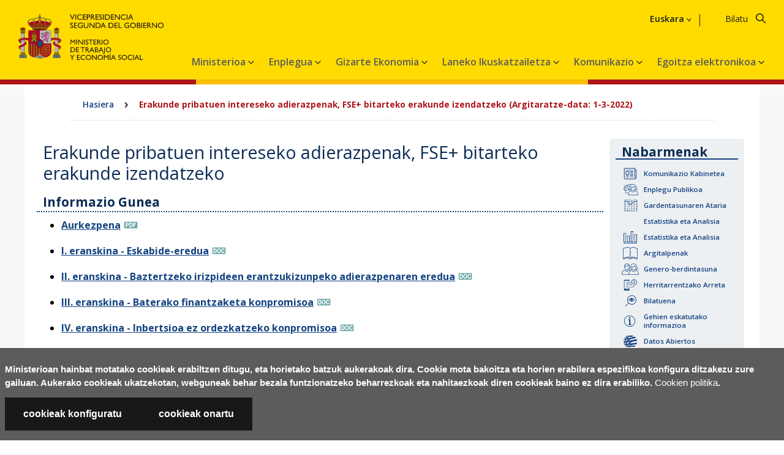

--- FILE ---
content_type: text/html
request_url: https://www.mites.gob.es/eu/portada/FSE/index.htm
body_size: 7132
content:



	<!doctype html>

<html lang="eu">
	<head>
		<meta charset="utf-8">
		
		<meta name="viewport" content="width=device-width, initial-scale=1.0">
		
		<meta name="keywords" content="Trabajo, Seguridad, Social, Migraciones, Inmigracion, Emigracion, Subsecretaria, Empleo, Directorio, Prensa, Informacion, Biblioteca, Publicacion, Estadistica, Guia, laboral, Paro, Desempleo, Afiliacion, Contratacion, Contratos, Internacional, Laborista, International, Labour, lana, ekonomia, ikuskaritza, enplegua, idazkaritza, idazkariordetza, informazioa, liburutegia, argitalpena, gida, lan-arlokoa, langabezia, langabezia, afiliazioa, kontratua, kontratazioa, estatistika, Erakunde, pribatuen, intereseko, adierazpenak, FSE+, bitarteko, erakunde, izendatzeko">
		<meta name="description" content="Lan eta Ekonomia Sozial Ministerioaren webgunea: Ministerioaren webgunearen orrialde nagusia du barne: Erakunde pribatuen intereseko adierazpenak, FSE+ bitarteko erakunde izendatzeko">
		<meta name="author" content="Lan eta Ekonomia Sozial Ministerioa">
		<meta name="copyright" content="Lan eta Ekonomia Sozial Ministerioa. 2020">
		<meta name="robots" content="index, follow">
		<meta name="robots" content="all">
		
		<title>Erakunde pribatuen intereseko adierazpenak, FSE+ bitarteko erakunde izendatzeko. Lan eta Ekonomia Sozial Ministerioa</title>

		<link rel="apple-touch-icon" href="../../../img2/favicon.ico" />
		<link rel="shortcut icon" href="../../../img2/favicon.ico" />
<link rel="stylesheet" href="../../../css/HOME2/estilos2.css" />


<link rel="stylesheet" href="../../../css/cabecera.css" type="text/css" />
		
<script type="text/javascript" src="../../../js/HOME/jquery-3.7.1.min.js"></script>
<link rel="stylesheet" href="../../../css/HOME2/cookies.css"  type="text/css" />
		<script type="text/javascript" src="../../../js/HOME/gAnalytics.js"></script>
		<script type="text/javascript" src="../../../js/HOME/siteimprove.js"></script>
		<script type="text/javascript" src="../../../js/HOME/avisoCookies.js"></script>
		
		<script type="text/javascript" src="../../../js/HOME/main.js"></script>
<!--[if lt IE 9]>
			<script src="https://cdnjs.cloudflare.com/ajax/libs/html5shiv/3.7.3/html5shiv.js"></script>
		<![endif]-->
</head>



	<body>
		<div class="contenedor miteseu">
			<!-- COOKIES -->
			








	





	









    <div id="avisoUsoCookies" class="contiene-cookie">
        <div class="aviso-cookie">
            <div class="fn-cookie fn-cookie-mensaje">
                <p>Ministerioan hainbat motatako cookieak erabiltzen ditugu, eta horietako batzuk aukerakoak dira. Cookie mota bakoitza eta horien erabilera espezifikoa konfigura ditzakezu zure gailuan. Aukerako cookieak ukatzekotan, webguneak behar bezala funtzionatzeko beharrezkoak eta nahitaezkoak diren cookieak baino ez dira erabiliko.
                    <a href="../../extras/cookies.htm">Cookien politika</a>.
                </p>
            </div>
            <div class="fn-cookie fn-cookie-botones">
                <div style="display: flex;">
                    <a class="configurar-cookies" href="#">cookieak konfiguratu</a>
                    <a class="aceptar-cookies" href="#">cookieak onartu</a>
                </div>
            </div>
        </div>
    </div>

    <div id="cookies-modal">
        <div>
            <div class="cookie-modal-head">
                <h1>Pribatutasun-lehentasunak</h1>
                <p>Cookie mota batzuei uko egiteko aukera duzu. Ezkerraldean agertzen diren ezarpenetan klik egin eta gure konfigurazio lehenetsia alda dezakezu. Kontuan izan cookie mota batzuk blokeatzen badituzu webgunearen erabileran eragina izango duela, baita gure webgunearen bidez eskain ditzakegun zerbitzu batzuetan ere.</p>
                <div class="cookies-modal-close" tabindex="0" aria-label="close">×</div>
            </div>

            <div class="cookie-modal-body">
                <div class="row fila">
                    <h4>Beharrezkoak diren cookieak</h4>
                    <p>Cookie hauek nahitaezkoak dira webguneak funtzionatzeko, eta ezin dira desaktibatu. Oro har, zerbitzuak eskatzean, pribatutasun-lehentasunak ezartzean, saioa hastean edo formularioak osatzean soilik erabiltzen dira.</p>
                    <p class="content-slider">
                        <label class="switch">
                            <input type="checkbox" checked disabled aria-label="Aktibatuta">
                            <span class="slider round"></span>
                        </label>
                    </p>
                </div>
                <div class="row fila borde">
                    <h4 style="font-size: 15pt;">Cookie analitikoak</h4>
                    <p>Atariko web orriak bisitatzean izandako portaera aztertzeko erabiltzen dira, esperientzia hobea eskaini ahal izateko. Zerbitzuaren erabilerari buruzko informazio estatistiko anonimoa biltzen dute. Cookie hauek desaktibatzen badituzu, ezingo dugu jakin gure webgunea noiz bisitatu zenuen.</p>
                </div>

                <div class="row row-tabs">
                    <div class="col-sm-4 tabs">
                        <div >
                            <button class="nav-link active" data-target="#tab-ga">Google Analyticsen cookieak</button>
                            <button class="nav-link" data-target="#tab-yt">Youtubeko cookieak</button>
                            <button class="nav-link" data-target="#tab-tw">Twitterreko cookieak</button>
                            <button class="nav-link" data-target="#tab-si">Siteimproven cookieak</button>
                        </div>
                    </div>
                    <div class="col-sm-8">
                        <div class="tab-content">
                            <div class="tab-pane fade show active" id="tab-ga">
                                <h3>Google Analyticsen cookieak</h3>
                                <p>Helburu analitikoetarako erabiltzen dira, eta zerbitzu jakin batekin nola elkarreragiten den ulertzeko aukera ematen duten datuak biltzen laguntzen dute. Informazio hori zerbitzuen edukia eta funtzioak hobetzeko erabiltzen da, esperientzia hobea eskaintzeko.</p>
                                <h3>Desaktibatuz gero:</h3>
                                <p>Ezin izango ditugu erabiltzaileen nabigazio-datu estatistikoak eskuratu, eta, beraz, ezin izango ditugu hobetu eta edukia eta funtzionalitateak eskaini, nabigazio-esperientzia hobea izan dezazun.</p>
                                <p class="content-slider">
                                    <label class="switch">
                                        <input type="checkbox" id="check-ga" checked aria-label="Aktibatuta">
                                        <span class="slider round"></span>
                                    </label>
                                    <br>
                                    <span style="display: none;" class="lb-desactivada">Desaktibatuta</span>
                                    <span class="lb-activada">Aktibatuta</span>
                                </p>
                            </div>
                            <div class="tab-pane fade" id="tab-si">
                                <h3>Siteimproven cookieak</h3>
                                <p>Helburu analitikoetarako erabiltzen dira, eta zerbitzu jakin batekin nola elkarreragiten den ulertzeko aukera ematen duten datuak biltzen laguntzen dute. Informazio hori zerbitzuen edukia eta funtzioak hobetzeko erabiltzen da, esperientzia hobea eskaintzeko.</p>
                                <h3>Desaktibatuz gero:</h3>
                                <p>Ezin izango ditugu erabiltzaileen nabigazio-datu estatistikoak eskuratu, eta, beraz, ezin izango ditugu hobetu eta edukia eta funtzionalitateak eskaini, nabigazio-esperientzia hobea izan dezazun.</p>
                                <p class="content-slider">
                                    
                                    <label class="switch">
                                        <input type="checkbox" id="check-si" checked aria-label="Aktibatuta">
                                        <span class="slider round"></span>
                                    </label>
                                    <br>
                                    <span style="display: none;" class="lb-desactivada">Desaktibatuta</span>
                                    <span class="lb-activada">Aktibatuta</span>
                                </p>
                            </div>
                            <div class="tab-pane fade" id="tab-tw">
                                <h3>Twitterreko cookieak</h3>
                                <p>Cookie horiek esperientzia hobea, azkarragoa eta seguruagoa eskaintzen dizute Twitterren. Twitter-eko saioa irekita mantentzen dute, zure lehentasunak gordetzen dituzte eta gure zerbitzuekin nola elkarreragiten duzun eta non hobetu dezakegun aztertzen dute.</p>
                                <h3>Desaktibatuz gero:</h3>
                                <p>Ezin izango duzu aplikazioa erabili gure webgunean nabigatzen ari zaren bitartean. Era berean, ezingo duzu gure webgunean dauden Twitterreko argitalpenetako bat ere partekatu edo komentatu.</p>
                                <p class="content-slider">
                                    <label class="switch">
                                        <input type="checkbox" id="check-tw" checked aria-label="Aktibatuta"> 
                                        <span class="slider round"></span>
                                    </label>
                                    <br>
                                    <span style="display: none;" class="lb-desactivada">Desaktibatuta</span>
                                    <span class="lb-activada">Aktibatuta</span>
                                </p>
                            </div>
                            <div class="tab-pane fade" id="tab-yt">
                                <h3>Youtubeko cookieak</h3>
                                <p>Youtubeko cookieak gure webgunean dauden bideoak azkar eta eraginkortasunez ikusteko erabiltzen dira.</p>
                                <h3>Desaktibatuz gero:</h3>
                                <p>Ezin izango dituzu gure webgunean dauden bideoak ikusi</p>
                                <p class="content-slider">
                                    <label class="switch">
                                        <input type="checkbox" id="check-yt" checked aria-label="Aktibatuta">
                                        <span class="slider round"></span>
                                    </label>
                                    <br>
                                    <span style="display: none;" class="lb-desactivada">Desaktibatuta</span>
                                    <span class="lb-activada">Aktibatuta</span>
                                </p>
                            </div>
                        </div>
                    </div>
                </div>
            </div>

            <div class="cookie-modal-foot">
                <div class="info">
                    <a href="../../extras/cookies.htm">Informazio gehiago</a>
                </div>
                <div>
                    <button class="cookies-btn-aceptar aceptar-cookies">Cookieak baimendu</button>
                    <button class="cookies-btn-guardar">Ezarpenak gorde</button>
                </div>

            </div>
        </div>
    </div>

			
 
<!-- LAS COOKIES SOLO LAS PINTO EN ONLINE -->

<header class="noHome ">

			<h1 class="oculto">Lan eta Ekonomia Sozial MinisterioaErakunde pribatuen intereseko adierazpenak, FSE+ bitarteko erakunde izendatzeko. Lan eta Ekonomia Sozial Ministerioa</h1>
			<!-- LOGO -->
			<div class="logo">
				<ul>
					<li>
						








	





	








						<ul>

							<li class="minis">
							
								<a href="../../../index.htm" title="Espainiako Gobernua">
									<img src="../../../img2/cabecera/MITES-VICE2.svg" alt="Espainiako Gobernuaren logotipoa" />
								</a>
							
							</li>

						</ul></li>
					<li class="tit"><h1><a href="../../../index.htm">Lan eta<br />Gizarte Ekonomia</a></h1></li>
				</ul>
			</div>
			<!-- BUSCADOR -->
			<div class="elBuscador">
				<form method="get" action="../../../es/extras/buscador/resultados.htm" id="buscador">
					<label for="q1"><span class="oculto">Testua Sartu</span></label>
					<input type="text"
						id="q1" name="q"
						placeholder="Bilatu"
						title="Bilatu"/>
					<input type="image"
						id="buscar1"
						class="buscar"
						name="buscar"
						src="../../../img2/iconos/svg/ico_buscar.svg"
						alt="Bilatu"
						title="Bilaketa egin"
						onclick="envio('q')" />
					<input type="hidden" name="hl" value="es"/>
				</form>
			</div>
			<!--FIN BUSCADOR-->








	





	








			<!-- IDIOMAS -->
			<div id="idiomas">
				<div class="menuIdiomas">
				
					<a href="../../index.htm" hreflang="eu" lang="eu" title="Ongi etorri">Euskara</a>
										
					<ul>
	
					<li><a href="../../../es/index.htm" hreflang="es" lang="es" title="Bienvenido">Castellano</a></li>
			
					<li><a href="../../../ca/index.htm" hreflang="ca" lang="ca" title="Benvingut">Catal&aacute;</a></li>
			
					<li><a href="../../../gl/index.htm" hreflang="gl" lang="gl" title="Benvido">Galego</a></li>
			
					<li><a href="../../../en/index.htm" hreflang="en" lang="en" title="Welcome">English</a></li>
			
					<li><a href="../../../fr/index.htm" hreflang="fr" lang="fr" title="Bienvenue">Fran&ccedil;aise</a></li>
			
					</ul>
				</div>
			</div>
			<div class="cont_menu">
	<div class="menuEscritorio">
				<nav class="navbarMM" aria-label="Menú principal">

	<a class="boton_menu" title="Menu nagusia" href="#">
		<span class="titulo_menu">Menua</span>
	</a>
		
	<div  id="menu-0"class="dropdown" role="presentation">
		<button class="dropbtn">Ministerioa<!-- iconito triangular -->
		  <i class="fa fa-caret-down"></i>
		</button>
		<div class="dropdown-content menuN1">
			<div class="header">
				<h2>Ministerioa</h2>
			</div> 
		<div class="row">
        	<div class="columnaUnica menuN2">
				<div class="eleMenuN2"  id="menu-0-0" >
					<a role="menuitem" href="../../organizacion/index.htm" title="" >Ministerioa</a>
					</div>
				<div class="eleMenuN2"  id="menu-0-1" >
					<a role="menuitem" href="../../organizacion/organigrama/bio/bio_ministra.htm" title="" >Ministroa</a>
					</div>
				<div class="eleMenuN2"  id="menu-0-2" >
					<a role="menuitem" href="../../organizacion/organigrama/index.htm" title="" >Administrazio antolakuntza</a>
					</div>
				<div class="eleMenuN2"  id="menu-0-3" >
					<a role="menuitem" href="../../organizacion/index.htm" title="" >Ministerioa Espainian</a>
					</div>
				<div class="eleMenuN2"  id="menu-0-4" >
					<a role="menuitem" href="../../mundo/index.htm" title="" >Ministerioa munduan</a>
					</div>
				<div class="eleMenuN2"  id="menu-0-5" >
					<a role="menuitem" href="../../plan_recuperacion/index.htm" title=""  class="menuDesplegable">Plan de Recuperaci&oacute;n</a>
					<div class="menu3">
					<div class="eleMenuN3"  id="menu-0-5-0">
						<a role="menuitem" href="../../plan_recuperacion/que_es/index.htm" title="" >&#191;Qu&eacute; es PRTR?</a>
						</div>
					<div class="eleMenuN3"  id="menu-0-5-1">
						<a role="menuitem" href="../../plan_recuperacion/ejecucion/index.htm" title="" >Ejecuci&oacute;n del PRTR en el Ministerio</a>
						</div>
					<div class="eleMenuN3"  id="menu-0-5-2">
						<a role="menuitem" href="../../plan_recuperacion/medidas/index.htm" title="" >Plan de Medidas Antifraude</a>
						</div>
					<div class="eleMenuN3"  id="menu-0-5-3">
						<a role="menuitem" href="../../plan_recuperacion/buzon_antifraude/index.htm" title="" >Buz&oacute;n de Comunicaciones Antifraude</a>
						</div>
					<div class="eleMenuN3"  id="menu-0-5-4">
						<a role="menuitem" href="../../plan_recuperacion/comite/index.htm" title="" >Comit&eacute; Antifraude</a>
						</div>
					<div class="eleMenuN3"  id="menu-0-5-5">
						<a role="menuitem" href="../../plan_recuperacion/enlaces/index.htm" title="" >Enlaces de inter&eacute;s</a>
						</div>
					</div>
					</div>
				</div>
		</div>
		</div>
		</div>
	<div  id="menu-1"class="dropdown" role="presentation">
		<button class="dropbtn">Enplegua<!-- iconito triangular -->
		  <i class="fa fa-caret-down"></i>
		</button>
		<div class="dropdown-content menuN1">
			<div class="header">
				<h2>Enplegua</h2>
			</div> 
		<div class="row">
        	<div class="columnaUnica menuN2">
				<div class="eleMenuN2"  id="menu-1-0" >
					<a role="menuitem" href="../../sec_trabajo/index.htm" title="" >Enplegua</a>
					</div>
				<div class="eleMenuN2"  id="menu-1-1" >
					<a role="menuitem" href="../../organizacion/organigrama/empleo/index.htm" title="" >Organigramaren</a>
					</div>
				<div class="eleMenuN2"  id="menu-1-2" >
					<a role="menuitem" href="https://empleate.gob.es/empleo/#/index.htm" title="Kanpoko esteka." target="_blank" >Empl&eacute;ate ataria</a>
					</div>
				<div class="eleMenuN2"  id="menu-1-3" >
					<a role="menuitem" href="https://www.mites.gob.es/trabajoautonomo/es/index.html" title="Kanpoko esteka." target="_blank" >Lan Autonomoaren Ataria</a>
					</div>
				<div class="eleMenuN2"  id="menu-1-4" >
					<a role="menuitem" href="https://ccncc.mites.gob.es/mapa-de-negociacion-colectiva" title="Kanpoko esteka." target="_blank" >Negoziazio Kolektiboaren Mapa</a>
					</div>
				<div class="eleMenuN2"  id="menu-1-5" >
					<a role="menuitem" href="../../estadisticas/index.htm" title="" >Estatistika eta Analisia</a>
					</div>
				<div class="eleMenuN2"  id="menu-1-6" >
					<a role="menuitem" href="../../sec_trabajo/formacion/index.htm" title="" >Prestakuntza</a>
					</div>
				</div>
		</div>
		</div>
		</div>
	<div  id="menu-2"class="dropdown" role="presentation">
		<button class="dropbtn">Gizarte Ekonomia<!-- iconito triangular -->
		  <i class="fa fa-caret-down"></i>
		</button>
		<div class="dropdown-content menuN1">
			<div class="header">
				<h2>Gizarte Ekonomia</h2>
			</div> 
		<div class="row">
        	<div class="columnaUnica menuN2">
				<div class="eleMenuN2"  id="menu-2-0" >
					<a role="menuitem" href="../../../../../../../opencms/INTERNET/eu/sec_eco_social/index.htm" title="" >Gizarte Ekonomia</a>
					</div>
				<div class="eleMenuN2"  id="menu-2-1" >
					<a role="menuitem" href="../../organizacion/organigrama/economia-social/index.htm" title="" >Organigramaren</a>
					</div>
				<div class="eleMenuN2"  id="menu-2-2" >
					<a role="menuitem" href="https://www.mites.gob.es/EconomiaSocial/es/index.html" title="Kanpoko esteka." target="_blank" >Ekonomia Sozialaren Ataria</a>
					</div>
				<div class="eleMenuN2"  id="menu-2-3" >
					<a role="menuitem" href="../../sec_eco_social/perte_ESyEC/index.htm" title="" >PERTE ESyEC</a>
					</div>
				</div>
		</div>
		</div>
		</div>
	<div  id="menu-3"class="dropdown" role="presentation">
		<button class="dropbtn">Laneko Ikuskatzailetza<!-- iconito triangular -->
		  <i class="fa fa-caret-down"></i>
		</button>
		<div class="dropdown-content menuN1">
			<div class="header">
				<h2>Laneko Ikuskatzailetza</h2>
			</div> 
		<div class="row">
        	<div class="columnaUnica menuN2">
				<div class="eleMenuN2"  id="menu-3-0" >
					<a role="menuitem" href="https://www.oeitss.gob.es" title="Kanpoko esteka." target="_blank" >Laneko Ikuskatzailetza</a>
					</div>
				<div class="eleMenuN2"  id="menu-3-1" >
					<a role="menuitem" href="https://www.oeitss.gob.es/sobre-la-itss/Qui%C3%A9nes somos/organigrama" title="Kanpoko esteka." target="_blank" >Organigrama</a>
					</div>
				<div class="eleMenuN2"  id="menu-3-2" >
					<a role="menuitem" href="https://www.oeitss.gob.es/sobre-la-itss/que-hacemos/mision-y-funciones" title="Kanpoko esteka." target="_blank" >Eginkizunak</a>
					</div>
				<div class="eleMenuN2"  id="menu-3-3" >
					<a role="menuitem" href="https://www.oeitss.gob.es/comunicacion/noticias" title="Kanpoko esteka." target="_blank" >Albisteak</a>
					</div>
				</div>
		</div>
		</div>
		</div>
	<div  id="menu-4"class="dropdown" role="presentation">
		<button class="dropbtn">Komunikazio<!-- iconito triangular -->
		  <i class="fa fa-caret-down"></i>
		</button>
		<div class="dropdown-content menuN1">
			<div class="header">
				<h2>Komunikazio</h2>
			</div> 
		<div class="row">
        	<div class="columnaUnica menuN2">
				<div class="eleMenuN2"  id="menu-4-0" >
					<a role="menuitem" href="https://prensa.mites.gob.es/webPrensa/index.htm" title="Kanpoko esteka." target="_blank" >Komunikazio</a>
					</div>
				<div class="eleMenuN2"  id="menu-4-1" >
					<a role="menuitem" href="https://prensa.mites.gob.es/webPrensa/listado-noticia" title="Kanpoko esteka." target="_blank" >Albisteak</a>
					</div>
				<div class="eleMenuN2"  id="menu-4-2" >
					<a role="menuitem" href="https://prensa.mites.gob.es/webPrensa/multimedia/videos" title="Kanpoko esteka." target="_blank" >Multimedia</a>
					</div>
				</div>
		</div>
		</div>
		</div>
	<div  id="menu-5"class="dropdown" role="presentation">
		<button class="dropbtn">Egoitza elektronikoa<!-- iconito triangular -->
		  <i class="fa fa-caret-down"></i>
		</button>
		<div class="dropdown-content menuN1">
			<div class="header">
				<h2>Egoitza elektronikoa</h2>
			</div> 
		<div class="row">
        	<div class="columnaUnica menuN2">
				<div class="eleMenuN2"  id="menu-5-0" >
					<a role="menuitem" href="https://sede.mites.gob.es/inicio" title="Kanpoko esteka." target="_blank" >Egoitza elektronikoa</a>
					</div>
				</div>
		</div>
		</div>
		</div>
	</nav>
</div>
			<div class="btmMenuResponsive" onclick="menuDropFunction('menuBurger');">
				<a class="boton_menu" title="Menu nagusia" href="#"><span class="titulo_menu">Menua</span></a>
			</div>
			<div id="menuBurger" class="menuBurger">
				<!-- MENU PRINCIPAL PARA DISPOSITIVOS MOVILES Y TABLETS -->

<div id="menuResp" class="menuResponsive menu">
	<!-- MENU IDIOMAS -->
			








	





	








			<!-- IDIOMAS -->
			<div class="idiomasMov">

				<a hreflang="eu" lang="eu" title="Ongi etorri" onclick="menuDropFunction('menuIdiomasBurger');">
					<span class="eu texto">Euskara</span>
					<img class="bandera" src="../../../img2/iconos/ico_eu.png" alt="Euskara (eu)" />
				</a>

				<ul id="menuIdiomasBurger">

					<li><a href="../../../es/index.htm" hreflang="es" lang="es" title="Castellano"><img src="../../../img2/iconos/ico_es.png" alt="Bienvenido" /></a></li>

					<li><a href="../../../ca/index.htm" hreflang="ca" lang="ca" title="Catal&aacute;"><img src="../../../img2/iconos/ico_ca.png" alt="Benvingut" /></a></li>

					<li><a href="../../../gl/index.htm" hreflang="gl" lang="gl" title="Galego"><img src="../../../img2/iconos/ico_gl.png" alt="Benvido" /></a></li>

					<li><a href="../../../en/index.htm" hreflang="en" lang="en" title="English"><img src="../../../img2/iconos/ico_en.png" alt="Welcome" /></a></li>

					<li><a href="../../../fr/index.htm" hreflang="fr" lang="fr" title="Fran&ccedil;aise"><img src="../../../img2/iconos/ico_fr.png" alt="Bienvenue" /></a></li>
					
				</ul>
			</div>
			<!-- FIN MENU IDIOMAS RESPONSIVE -->
				<nav aria-label="Menú Móviles">
				<ul role="menubar" aria-label="Menú principal">
<li id="menuBurger-0" role="none" >
<span><a role="menuitem" href="#" onclick="menuDropFunction('subMenu_0');" title=""  class="activo">Ministerioa</a><a class="desplegar" href="#" onclick="menuDropFunction('subMenu_0');"><span>Desplegar Menú</span></a></span>
<ul role="menu" aria-labelledby="menu-0" id="subMenu_0" class="subMenu_0">
<li role="none">
<a role="menuitem" href="../../organizacion/index.htm" title="" >Ministerioa</a>
</li>
<li role="none">
<a role="menuitem" href="../../organizacion/organigrama/bio/bio_ministra.htm" title="" >Ministroa</a>
</li>
<li role="none">
<a role="menuitem" href="../../organizacion/organigrama/index.htm" title="" >Administrazio antolakuntza</a>
</li>
<li role="none">
<a role="menuitem" href="../../organizacion/index.htm" title="" >Ministerioa Espainian</a>
</li>
<li role="none">
<a role="menuitem" href="../../mundo/index.htm" title="" >Ministerioa munduan</a>
</li>
<li id="menuBurger-0-5" role="none">
<a role="menuitem" href="../../plan_recuperacion/index.htm" title=""  class="desplegable">Plan de Recuperaci&oacute;n</a>
<ul role="menu" aria-labelledby="menu-0-5">
<li role="none">
<a role="menuitem" href="../../plan_recuperacion/que_es/index.htm" title="" >&#191;Qu&eacute; es PRTR?</a>
										
										</li>
<li role="none">
<a role="menuitem" href="../../plan_recuperacion/ejecucion/index.htm" title="" >Ejecuci&oacute;n del PRTR en el Ministerio</a>
										
										</li>
<li role="none">
<a role="menuitem" href="../../plan_recuperacion/medidas/index.htm" title="" >Plan de Medidas Antifraude</a>
										
										</li>
<li role="none">
<a role="menuitem" href="../../plan_recuperacion/buzon_antifraude/index.htm" title="" >Buz&oacute;n de Comunicaciones Antifraude</a>
										
										</li>
<li role="none">
<a role="menuitem" href="../../plan_recuperacion/comite/index.htm" title="" >Comit&eacute; Antifraude</a>
										
										</li>
<li role="none">
<a role="menuitem" href="../../plan_recuperacion/enlaces/index.htm" title="" >Enlaces de inter&eacute;s</a>
										
										</li>
</ul>
</li>
</ul>
</li>
<li id="menuBurger-1" role="none" >
<span><a role="menuitem" href="#" onclick="menuDropFunction('subMenu_1');" title=""  class="activo">Enplegua</a><a class="desplegar" href="#" onclick="menuDropFunction('subMenu_1');"><span>Desplegar Menú</span></a></span>
<ul role="menu" aria-labelledby="menu-1" id="subMenu_1" class="subMenu_1">
<li role="none">
<a role="menuitem" href="../../sec_trabajo/index.htm" title="" >Enplegua</a>
</li>
<li role="none">
<a role="menuitem" href="../../organizacion/organigrama/empleo/index.htm" title="" >Organigramaren</a>
</li>
<li role="none">
<a role="menuitem" href="https://empleate.gob.es/empleo/#/index.htm" title="Kanpoko esteka." >Empl&eacute;ate ataria</a>
</li>
<li role="none">
<a role="menuitem" href="https://www.mites.gob.es/trabajoautonomo/es/index.html" title="Kanpoko esteka." >Lan Autonomoaren Ataria</a>
</li>
<li role="none">
<a role="menuitem" href="https://ccncc.mites.gob.es/mapa-de-negociacion-colectiva" title="Kanpoko esteka." >Negoziazio Kolektiboaren Mapa</a>
</li>
<li role="none">
<a role="menuitem" href="../../estadisticas/index.htm" title="" >Estatistika eta Analisia</a>
</li>
<li role="none">
<a role="menuitem" href="../../sec_trabajo/formacion/index.htm" title="" >Prestakuntza</a>
</li>
</ul>
</li>
<li id="menuBurger-2" role="none" >
<span><a role="menuitem" href="#" onclick="menuDropFunction('subMenu_2');" title=""  class="activo">Gizarte Ekonomia</a><a class="desplegar" href="#" onclick="menuDropFunction('subMenu_2');"><span>Desplegar Menú</span></a></span>
<ul role="menu" aria-labelledby="menu-2" id="subMenu_2" class="subMenu_2">
<li role="none">
<a role="menuitem" href="../../../../../../../opencms/INTERNET/eu/sec_eco_social/index.htm" title="" >Gizarte Ekonomia</a>
</li>
<li role="none">
<a role="menuitem" href="../../organizacion/organigrama/economia-social/index.htm" title="" >Organigramaren</a>
</li>
<li role="none">
<a role="menuitem" href="https://www.mites.gob.es/EconomiaSocial/es/index.html" title="Kanpoko esteka." >Ekonomia Sozialaren Ataria</a>
</li>
<li role="none">
<a role="menuitem" href="../../sec_eco_social/perte_ESyEC/index.htm" title="" >PERTE ESyEC</a>
</li>
</ul>
</li>
<li id="menuBurger-3" role="none" >
<span><a role="menuitem" href="#" onclick="menuDropFunction('subMenu_3');" title=""  class="activo">Laneko Ikuskatzailetza</a><a class="desplegar" href="#" onclick="menuDropFunction('subMenu_3');"><span>Desplegar Menú</span></a></span>
<ul role="menu" aria-labelledby="menu-3" id="subMenu_3" class="subMenu_3">
<li role="none">
<a role="menuitem" href="https://www.oeitss.gob.es" title="Kanpoko esteka." >Laneko Ikuskatzailetza</a>
</li>
<li role="none">
<a role="menuitem" href="https://www.oeitss.gob.es/sobre-la-itss/Qui%C3%A9nes somos/organigrama" title="Kanpoko esteka." >Organigrama</a>
</li>
<li role="none">
<a role="menuitem" href="https://www.oeitss.gob.es/sobre-la-itss/que-hacemos/mision-y-funciones" title="Kanpoko esteka." >Eginkizunak</a>
</li>
<li role="none">
<a role="menuitem" href="https://www.oeitss.gob.es/comunicacion/noticias" title="Kanpoko esteka." >Albisteak</a>
</li>
</ul>
</li>
<li id="menuBurger-4" role="none" >
<span><a role="menuitem" href="#" onclick="menuDropFunction('subMenu_4');" title=""  class="activo">Komunikazio</a><a class="desplegar" href="#" onclick="menuDropFunction('subMenu_4');"><span>Desplegar Menú</span></a></span>
<ul role="menu" aria-labelledby="menu-4" id="subMenu_4" class="subMenu_4">
<li role="none">
<a role="menuitem" href="https://prensa.mites.gob.es/webPrensa/index.htm" title="Kanpoko esteka." >Komunikazio</a>
</li>
<li role="none">
<a role="menuitem" href="https://prensa.mites.gob.es/webPrensa/listado-noticia" title="Kanpoko esteka." >Albisteak</a>
</li>
<li role="none">
<a role="menuitem" href="https://prensa.mites.gob.es/webPrensa/multimedia/videos" title="Kanpoko esteka." >Multimedia</a>
</li>
</ul>
</li>
<li id="menuBurger-5" role="none" >
<span><a role="menuitem" href="#" onclick="menuDropFunction('subMenu_5');" title=""  class="activo">Egoitza elektronikoa</a><a class="desplegar" href="#" onclick="menuDropFunction('subMenu_5');"><span>Desplegar Menú</span></a></span>
<ul role="menu" aria-labelledby="menu-5" id="subMenu_5" class="subMenu_5">
<li role="none">
<a role="menuitem" href="https://sede.mites.gob.es/inicio" title="Kanpoko esteka." >Egoitza elektronikoa</a>
</li>
</ul>
</li>
</ul>
				</nav>
			</div></div>			
		</div>
		<div class="franja_Bandera"></div>
			</header>






	<!-- CONTENIDO -->
	<div class="cuerpo">
		








	





	





			<!-- MIGAS -->
			<section class="migas">
				<article>
					<h2 class="oculto">Rastro de migas</h2>
					<ul>

						<li><a href="../../index.htm">Hasiera</a></li>
						<li class="flecha">&rsaquo;</li>
						<li class="actual">Erakunde pribatuen intereseko adierazpenak, FSE+ bitarteko erakunde izendatzeko (Argitaratze-data: 1-3-2022)</li>

					</ul>
				</article>
			</section>
<div class="fila">
			<!-- ACCESOS DIRECTOS -->
				
				<aside class="accesosDirectos">
					<article>
						<h2 class="oculto">Accesos directos</h2>
						<div class="fila">
							<div class="banners">
<!--*********** ENLACES DE INTERES PERTE ***************-->	
<!--*********** FIN DE ENLACES DE INTERES PERTE ***************-->							
								<h3>Nabarmenak</h3>
								<ul>
<li><a class="comunicacion" href="https://prensa.mites.gob.es/">Komunikazio Kabinetea </a></li>
<li><a class="empleo" href="../../informacion/oposicion/index.htm">Enplegu Publikoa</a></li>
<li><a class="transpa" href="http://transparencia.gob.es">Gardentasunaren Ataria</a></li>
<li><a class="EstyAna" href="../../estadisticas/index.htm">Estatistika eta Analisia</a></li>
<li><a class="estad" href="../../estadisticas/index.htm">Estatistika eta Analisia</a></li>
<li><a class="publica" href="../../publica/index.htm">Argitalpenak</a></li>
<li><a class="igualdad" href="../../igualdad/index.htm">Genero-berdintasuna</a></li>
<li><a class="contacta" href="../../contacto_ministerio/index.htm">Herritarrentzako Arreta</a></li>
<li><a class="buscado" href="../../masbuscado/index.htm">Bilatuena</a></li>
<li><a class="info" href="../../informacion/index.htm">Gehien eskatutako informazioa </a></li>
<li><a class="abiertos" href="../../../es/datosabiertos/index.htm">Datos Abiertos</a></li>
</ul>					
							</div>
							<!--<div class="masDestacados">
								<p class="oculto">Más accesos directos</p>
								</div>-->
						</div>
					</article>
				</aside><!-- CONTENIDO -->
			<section class="contTexto">
				<article>
					<div>
						<h2>Erakunde pribatuen intereseko adierazpenak, FSE+ bitarteko erakunde izendatzeko</h2>
						<div class="fila">
							<h3>Informazio Gunea</h3>
<ul>
<li><a href="../../../ficheros/ministerio/Portada/FSE/0_Procedimiento-manifestacin-inters-OIs-privados.pdf">Aurkezpena</a></li>
<li><a href="../../../ficheros/ministerio/Portada/FSE/Anexo-I_Modelo-de-solicitud.docx">I. eranskina - Eskabide-eredua</a></li>
<li><a href="../../../ficheros/ministerio/Portada/FSE/Anexo-II_Modelo-declaracin-responsable-criterios-exclusin.docx">II. eranskina - Baztertzeko irizpideen erantzukizunpeko adierazpenaren eredua</a></li>
<li><a href="../../../ficheros/ministerio/Portada/FSE/Anexo-III_Compromiso-cofinanciacin.docx">III. eranskina - Baterako finantzaketa konpromisoa</a></li>
<li><a href="../../../ficheros/ministerio/Portada/FSE/Anexo-IV_Compromiso-no-sustitucin-inversin.docx">IV. eranskina - Inbertsioa ez ordezkatzeko konpromisoa</a></li>
<li><a href="../../../ficheros/ministerio/Portada/FSE/Anexo-V_Modelo-memoria.docx">V. eranskina - Memoriaren eredua</a></li>
<li><a href="../../../ficheros/ministerio/Portada/FSE/Anexo_informativo_A_final.docx">A informazio-eranskina</a></li>
<li><a href="../../../ficheros/ministerio/Portada/FSE/Anexo_informativo_B_final.docx">B informazio-eranskina</a></li>
<li><a href="../../../ficheros/ministerio/Portada/FSE/Anexo_informativo_C_final.docx">C informazio-eranskina</a></li>
<li><a title="Enlace externo" href="http://tramites.administracion.gob.es/comunidad/tramites/recurso/registro-electronico-comun-rec/b007a88b-7fff-4dd6-95f6-15c62f179558?searchid=6a1e0931-beab-0bed-d609-d50af911ce40">REC - Erregistro Elektroniko Komuna</a></li>
</ul>
<h3>Jarri harremanetan gurekin</h3>
<p>Prozeduraren arazo funtzional eta/edo juridikoetarako, jarri harremanetan honako hauekin: <a href="mailto:programacionyevaluacionfse@mites.gob.es">programacionyevaluacionfse@mites.gob.es</a></p></div>
					</div>
				</article>
			</section>
		</div>
	</div>



	<footer>
			<div class="filaPie">
				<h1 class="oculto">Pie de p&aacute;gina</h1>
			
			<ul>
<li>
					<a href="../../extras/accesibilidad.htm">Irisgarritasuna</a>
				</li>
<li>
					<a href="../../extras/avisolegal.htm">Lege-oharra eta pribatutasuna</a>
				</li>
<li>
					<a href="../../extras/mapaweb.htm">Webguneko mapa</a>
				</li>
</ul>
			
			








	





	







				<div class="redes">
					<ul>
						<li>Jarrai gaitzazu:</li>

						<li>
							<a class="twitter" href="https://twitter.com/empleogob" title="Twitter"><span>Lan eta Ekonomia Sozial Ministerioa Twitter-en</span></a>
						</li>

						<li>
							<a class="youtube" href="https://www.youtube.com/channel/UCUharbH_KVLUpHl6MUsKhyw" title="Youtube"><span>Lan eta Ekonomia Sozial Ministerioa Youtube-n</span></a>
						</li>

						<li>
							<a class="facebook" href="https://es-es.facebook.com/Empleogob" title="Facebook"><span>Acceso al Ministerio de Trabajo y Econom&iacute;a Social en Facebook</span></a>
						</li>

						<li>
							<a class="instagram" href="https://www.instagram.com/trabajogob/?hl=es" title="Instagram"><span>Acceso al Ministerio de Trabajo y Econom&iacute;a Social en Instagram</span></a>
						</li>

						<li>
							<a class="telegram" href="https://t.me/MinisterioTrabajo" title="Telegram"><span>Acceso al Ministerio de Trabajo y Econom&iacute;a Social en Telegram</span></a>
						</li>
						
					</ul>
				</div>
</div>
			<div class="filaPie">
			<div class="logoPie logosIzq">
				<a href="../../../index.htm" class="logoMitesPie">
					<img src="../../../img2/logos/MITES_bn_pie.svg" alt="Logotipo del Ministerio de Trabajo y Econom&iacute;a Social pie" title="Ministerio de Trabajo y Econom&iacute;a Social" /><span class="oculto">Ministerio de Trabajo y Econom&iacute;a Social</span>
				</a>
			</div>
			<div class="logoPie logosDer">
				<!-- LOGO FONDOS FEDER -->
				<a href="https://www.fondoseuropeos.hacienda.gob.es/sitios/dgfc/es-ES/paginas/feder.aspx" class="logoFederPie">
					<img src="../../../img2/logos/FEDER_bn_pie.png" alt="Financiado por el Fondo Europeo de Desarrollo Regional" title="Financiado por el Fondo Europeo de Desarrollo Regional" /><span class="oculto">Financiado por el Fondo Europeo de Desarrollo Regional</span></a>
				<!-- LOGO FONDOS NEXT GENERATION --> 
				<a href="https://european-union.europa.eu/index_es" class="logoNextGenPie">
					<img src="../../../img2/logos/NextGen_pie.svg" alt="Financiado por la Uni&oacute;n Europea. NextGenerationEU" title="Financiado por la Uni&oacute;n Europea. NextGenerationEU" /><span class="oculto">Financiado por la Uni&oacute;n Europea. NextGenerationEU</span></a>
				<!-- LOGO FONDOS PRTR -->
				<a href="https://planderecuperacion.gob.es/" class="logoPRTRPie">
					<img src="../../../img2/logos/PRTR_pie.svg" alt="Plan de Recuperaci&oacute;n, Transformaci&oacute;n y Resiliencia" title="Plan de Recuperaci&oacute;n, Transformaci&oacute;n y Resiliencia" /><span class="oculto">Plan de Recuperaci&oacute;n, Transformaci&oacute;n y Resiliencia</span></a>
			</div>
			</div>
			<div class="dirMinisterio filaPie">
			<span>Vicepresidencia Segunda del Gobierno. Lan eta Ekonomia Sozial Ministerioa.</span><br/>Paseo de la Castellana, 63, 28071 Madrid</div>
		</footer>
		<script src="../../../js/fix_acc.js"></script>
		<!-- INICIO SCRIPT INSUIT -->
	<script async type="text/javascript" src="https://accesible.mites.gob.es/i4tservice/insuit-app.js"></script>
<!-- FIN SCRIPT INSUIT --></div>
	    <script>
        function menuDropFunction(nombreId) {
            document.getElementById(nombreId).classList.toggle("show");
        }

        function langFunction(e) {
            document.getElementById("langBtn").classList.toggle("openLang");
            e.preventDefault();

        }
    </script>
	</body>
</html>


--- FILE ---
content_type: text/css
request_url: https://www.mites.gob.es/css/HOME2/cookies.css
body_size: 1368
content:
@media (min-width: 576px) {
    .col-sm-4 {
        flex: 0 0 33.333333%;
        max-width: 33.333333%;
    }

    .col-sm-8 {
        flex: 0 0 66.666667%;
        max-width: 66.666667%;
    }
}

.col-sm-4,
.col-sm-8 {
    position: relative;
    width: 100%;
    padding-left: 15px;
}

.nav-link {
    height: 80px;
    border: 0;
    cursor: pointer;
    width: 100%;
    font-family: 'Open Sans', sans-serif;
    font-weight: bold;
    font-size: 9pt;
    color: #2b2b2a;
    background-color: #d8d9d7;
}

.nav-link.active {
    background-color: #2b2b2a;
    color: white;
}

.tab-content>.tab-pane:not(.active) {
    display: none;
}

.tab-content>.active {
    display: block;
    padding: 10px;
}

.tab-content>.tab-pane {
    max-height: 320px;
    overflow-y: auto;
}

.tab-pane h3{
    font-family: 'Open Sans', sans-serif;
    font-size: 10pt;
    font-weight: bold;
    color: #5e5e5e;
	margin-top: 30px;
}

.row {
    display: flex;
    flex-wrap: wrap;
}

.row > h4 {
    margin: 0;
	padding-bottom: 0.6rem;
}

.row-tabs{
    border-top: 1px solid;border-color: #cbcbcb;
}

.tabs{
    padding: 0;border-right: 0.25pt solid;border-color: #c1c1bf;
}

.tabs > div{
    height: 100%;
}

.cookie-modal-foot{
	display: flex;
	justify-content: space-between;   
	flex-wrap: wrap;
	background-color: #767676;
	padding: 35px 35px 20px; 
	color:#000000; 
	line-height: 1.3;
	position: relative;
	text-align: center;
}

.cookie-modal-foot .info{
	display: flex;  
	align-items: flex-end;
	font-family: 'Open Sans', sans-serif;
	font-weight: 300;
	font-size: 9pt;
}

.cookie-modal-foot .info a{
	text-decoration: none;
	color: white;
}

.cookie-modal-foot button {
	line-height: normal;
	font-family: 'Open Sans', sans-serif;
	font-weight: 300;
	font-size: 9pt;
	color: #1d1d1b;

	transition: background-color .5s ease-out;
	background-color: #d8d8d8;
	border: none;
	padding: 13px;
	min-width: 110px;
	border-radius: 2px;
	cursor: pointer;
	margin-right: 10px;
}

/* The switch - the box around the slider */
.switch {
	position: relative;
	display: inline-block;
	width: 48px;
	height: 22px;
}

/* Hide default HTML checkbox */
.switch input {
	opacity: 0;
	width: 0;
	height: 0;
}

/* The slider */
.slider {
	position: absolute;
	cursor: pointer;
	top: 0;
	left: 0;
	right: 0;
	bottom: 0;
	background-color: #ccc;
	-webkit-transition: .4s;
	transition: .4s;
}

.slider:before {
	position: absolute;
	content: "";
	height: 15px;
	width: 15px;
	left: 4px;
	bottom: 4px;
	background-color: white;
	-webkit-transition: .4s;
	transition: .4s;
}

.content-slider{
	text-align: right;margin-top: 0.5rem;width: 100%;
}



input:checked+.slider {
    background-color: #616160;
}

input:focus+.slider {
    box-shadow: 0 0 1px #616160;
}

input:checked+.slider:before {
    -webkit-transform: translateX(26px);
    -ms-transform: translateX(26px);
    transform: translateX(26px);
}

/* Rounded sliders */
.slider.round {
    border-radius: 34px;
}

.slider.round:before {
    border-radius: 50%;
}

/* =========================================================================*/

* {
    box-sizing: border-box;
}


body {
    margin: 0 0 27px 0;
    padding: 0;
    background-color: white;
    font-family: 'Open Sans', sans-serif;
}


/****** AVISO COOKIES ************/

.contiene-cookie {
    /*display: none;*/
    position: fixed;
    bottom: 0;
    z-index: 100;
    width: 100%;
}

.aviso-cookie {
    overflow: hidden;
    zoom: 1\9;
    filter: alpha(opacity=80);
    flex-direction: column;
    padding: 0.5rem;
    font-size: 1.1rem;
    line-height: 1.5;
    display:flex; 
    background-color: #5c5c5c;
    flex-direction: column;
}

.fn-cookie {
    position: relative;
    padding: 0;
    font-family: Roboto, Arial, sans-serif;
}

.fn-cookie h1 {
    padding: 0;
    margin: 0;
    font-size: 1em;
    color: #f3dd66;
    font-weight: bold;
    margin-bottom: 1rem;
    margin-top: 0.75rem;
    margin-inline: 0.75rem;
}

.fn-cookie p {
    padding-bottom: 5px;
    color: white;
    font-size: 0.85em;
    margin-inline: 0.75rem;
    font-weight: bold;
}

.fn-cookie p>a {
    color: white;
    font-weight: 100;
}

.fn-cookie p>a:hover {
    background-color: transparent;
}

.fn-cookie div>a {
    padding: 15px 30px;
    margin-inline: 3px;
    color: #fff;
    text-decoration: none;
    text-align: center;
    font-size: medium;
    background-color: #181818;
}

.fn-cookie-mensaje {
    display: flex;
    flex-direction: column;
    margin-top: 1rem;
}

.fn-cookie-botones {
    display: flex;
    padding-bottom: 0.5rem;
    padding-top: 0.5rem;
    display: flex; 
    align-items: center;
}

@media all and (-ms-high-contrast: none) {
    .aviso-cookie {
        background-color: #000;
    }
}

.cookie-modal{
    font-family: 'Open Sans', sans-serif;
}


.cookie-modal-head {
    background-color: #FFF;padding: 35px 35px 20px; color:#000000; line-height: 1.3;position: relative;text-align: center;
}

.cookie-modal-head>h1{
    font-family: 'Open Sans', sans-serif;
    font-size: 15pt;
    color: #767676;
	margin-bottom: 1rem;
}

.cookie-modal-head > p{
    font-family: 'Open Sans', sans-serif;
    font-weight: 300;
    font-size: 11pt;
    color: black;
}

#cookies-modal{
    display:none;line-height: 18px;color: #666;width: 100vw;height: 100vh;position: fixed;left: 0;top: 0;right: 0;bottom: 0;background-color: rgba(0,0,0,0.6);z-index: 9999;align-items: center;justify-content: center;
}
#cookies-modal > div {
    max-width: 800px;min-height: 500px;max-height: 100%;overflow-Y: auto;
}

.cookies-modal-close{
    font-weight: 600;color: #888;cursor: pointer;font-size: 26px;position: absolute;right: 15px;top: 15px;
}

.cookie-modal-body {
    color: #000000;
    line-height: 1.3;
    font-size: 0.9rem;
    background-color: #d8d9d7;
}

.cookie-modal-body>h4 { 
    font-size: 10pt;
    font-weight: bold;  
    color: #7c7c7c;
    margin-bottom: 0.6rem;
}

.cookie-modal-body>p {
    font-size: 9pt;
    font-family: 'Open Sans', sans-serif;
    font-weight: 300;
    color: #1d1d1b;
}

.cookie-modal-body>.fila{
	padding: 10px 20px;	
}

.cookie-modal-body>.fila.borde{
	border-top: 1px solid;
	border-color: #cbcbcb;
}




--- FILE ---
content_type: image/svg+xml
request_url: https://www.mites.gob.es/img2/iconos/svg/ico_empleoPublico.svg
body_size: 3892
content:
<?xml version="1.0" encoding="UTF-8" standalone="no"?>
<svg
   xmlns:dc="http://purl.org/dc/elements/1.1/"
   xmlns:cc="http://creativecommons.org/ns#"
   xmlns:rdf="http://www.w3.org/1999/02/22-rdf-syntax-ns#"
   xmlns:svg="http://www.w3.org/2000/svg"
   xmlns="http://www.w3.org/2000/svg"
   id="svg8"
   version="1.1"
   viewBox="0 0 76.707832 60"
   height="60mm"
   width="76.707832mm">
  <defs
     id="defs2">
    <pattern
       y="0"
       x="0"
       height="6"
       width="6"
       patternUnits="userSpaceOnUse"
       id="EMFhbasepattern" />
  </defs>
  <metadata
     id="metadata5">
    <rdf:RDF>
      <cc:Work
         rdf:about="">
        <dc:format>image/svg+xml</dc:format>
        <dc:type
           rdf:resource="http://purl.org/dc/dcmitype/StillImage" />
        <dc:title></dc:title>
      </cc:Work>
    </rdf:RDF>
  </metadata>
  <g
     transform="translate(-372.48156,365.64528)"
     id="layer1">
    <g
       transform="matrix(0.26458333,0,0,0.26458333,86.480929,-76.894014)"
       id="g4503" />
    <g
       transform="matrix(0.26458333,0,0,0.26458333,86.480929,-76.894014)"
       id="g4505" />
    <g
       transform="matrix(0.26458333,0,0,0.26458333,86.480929,-76.894014)"
       id="g4507" />
    <g
       transform="matrix(0.26458333,0,0,0.26458333,86.480929,-76.894014)"
       id="g4509" />
    <g
       transform="matrix(0.26458333,0,0,0.26458333,86.480929,-76.894014)"
       id="g4511" />
    <g
       transform="matrix(0.26458333,0,0,0.26458333,86.480929,-76.894014)"
       id="g4513" />
    <g
       transform="matrix(0.26458333,0,0,0.26458333,86.480929,-76.894014)"
       id="g4515" />
    <g
       transform="matrix(0.26458333,0,0,0.26458333,86.480929,-76.894014)"
       id="g4517" />
    <g
       transform="matrix(0.26458333,0,0,0.26458333,86.480929,-76.894014)"
       id="g4519" />
    <g
       transform="matrix(0.26458333,0,0,0.26458333,86.480929,-76.894014)"
       id="g4521" />
    <g
       transform="matrix(0.26458333,0,0,0.26458333,86.480929,-76.894014)"
       id="g4523" />
    <g
       transform="matrix(0.26458333,0,0,0.26458333,86.480929,-76.894014)"
       id="g4525" />
    <g
       transform="matrix(0.26458333,0,0,0.26458333,86.480929,-76.894014)"
       id="g4527" />
    <g
       transform="matrix(0.26458333,0,0,0.26458333,86.480929,-76.894014)"
       id="g4529" />
    <g
       transform="matrix(0.26458333,0,0,0.26458333,86.480929,-76.894014)"
       id="g4531" />
    <g
       transform="matrix(0.26458333,0,0,0.26458333,-112.36522,-111.69868)"
       id="g4594" />
    <g
       transform="matrix(0.26458333,0,0,0.26458333,-112.36522,-111.69868)"
       id="g4596" />
    <g
       transform="matrix(0.26458333,0,0,0.26458333,-112.36522,-111.69868)"
       id="g4598" />
    <g
       transform="matrix(0.26458333,0,0,0.26458333,-112.36522,-111.69868)"
       id="g4600" />
    <g
       transform="matrix(0.26458333,0,0,0.26458333,-112.36522,-111.69868)"
       id="g4602" />
    <g
       transform="matrix(0.26458333,0,0,0.26458333,-112.36522,-111.69868)"
       id="g4604" />
    <g
       transform="matrix(0.26458333,0,0,0.26458333,-112.36522,-111.69868)"
       id="g4606" />
    <g
       transform="matrix(0.26458333,0,0,0.26458333,-112.36522,-111.69868)"
       id="g4608" />
    <g
       transform="matrix(0.26458333,0,0,0.26458333,-112.36522,-111.69868)"
       id="g4610" />
    <g
       transform="matrix(0.26458333,0,0,0.26458333,-112.36522,-111.69868)"
       id="g4612" />
    <g
       transform="matrix(0.26458333,0,0,0.26458333,-112.36522,-111.69868)"
       id="g4614" />
    <g
       transform="matrix(0.26458333,0,0,0.26458333,-112.36522,-111.69868)"
       id="g4616" />
    <g
       transform="matrix(0.26458333,0,0,0.26458333,-112.36522,-111.69868)"
       id="g4618" />
    <g
       transform="matrix(0.26458333,0,0,0.26458333,-112.36522,-111.69868)"
       id="g4620" />
    <g
       transform="matrix(0.26458333,0,0,0.26458333,-112.36522,-111.69868)"
       id="g4622" />
    <g
       transform="matrix(0.14657212,0,0,0.14657212,128.96923,-73.000897)"
       id="g5013" />
    <g
       transform="matrix(0.14657212,0,0,0.14657212,128.96923,-73.000897)"
       id="g5015" />
    <g
       transform="matrix(0.14657212,0,0,0.14657212,128.96923,-73.000897)"
       id="g5017" />
    <g
       transform="matrix(0.14657212,0,0,0.14657212,128.96923,-73.000897)"
       id="g5019" />
    <g
       transform="matrix(0.14657212,0,0,0.14657212,128.96923,-73.000897)"
       id="g5021" />
    <g
       transform="matrix(0.14657212,0,0,0.14657212,128.96923,-73.000897)"
       id="g5023" />
    <g
       transform="matrix(0.14657212,0,0,0.14657212,128.96923,-73.000897)"
       id="g5025" />
    <g
       transform="matrix(0.14657212,0,0,0.14657212,128.96923,-73.000897)"
       id="g5027" />
    <g
       transform="matrix(0.14657212,0,0,0.14657212,128.96923,-73.000897)"
       id="g5029" />
    <g
       transform="matrix(0.14657212,0,0,0.14657212,128.96923,-73.000897)"
       id="g5031" />
    <g
       transform="matrix(0.14657212,0,0,0.14657212,128.96923,-73.000897)"
       id="g5033" />
    <g
       transform="matrix(0.14657212,0,0,0.14657212,128.96923,-73.000897)"
       id="g5035" />
    <g
       transform="matrix(0.14657212,0,0,0.14657212,128.96923,-73.000897)"
       id="g5037" />
    <g
       transform="matrix(0.14657212,0,0,0.14657212,128.96923,-73.000897)"
       id="g5039" />
    <g
       transform="matrix(0.14657212,0,0,0.14657212,128.96923,-73.000897)"
       id="g5041" />
    <g
       transform="matrix(0.26458333,0,0,0.26458333,-112.09019,11.583314)"
       id="g5556" />
    <g
       transform="matrix(0.26458333,0,0,0.26458333,-112.09019,11.583314)"
       id="g5558" />
    <g
       transform="matrix(0.26458333,0,0,0.26458333,-112.09019,11.583314)"
       id="g5560" />
    <g
       transform="matrix(0.26458333,0,0,0.26458333,-112.09019,11.583314)"
       id="g5562" />
    <g
       transform="matrix(0.26458333,0,0,0.26458333,-112.09019,11.583314)"
       id="g5564" />
    <g
       transform="matrix(0.26458333,0,0,0.26458333,-112.09019,11.583314)"
       id="g5566" />
    <g
       transform="matrix(0.26458333,0,0,0.26458333,-112.09019,11.583314)"
       id="g5568" />
    <g
       transform="matrix(0.26458333,0,0,0.26458333,-112.09019,11.583314)"
       id="g5570" />
    <g
       transform="matrix(0.26458333,0,0,0.26458333,-112.09019,11.583314)"
       id="g5572" />
    <g
       transform="matrix(0.26458333,0,0,0.26458333,-112.09019,11.583314)"
       id="g5574" />
    <g
       transform="matrix(0.26458333,0,0,0.26458333,-112.09019,11.583314)"
       id="g5576" />
    <g
       transform="matrix(0.26458333,0,0,0.26458333,-112.09019,11.583314)"
       id="g5578" />
    <g
       transform="matrix(0.26458333,0,0,0.26458333,-112.09019,11.583314)"
       id="g5580" />
    <g
       transform="matrix(0.26458333,0,0,0.26458333,-112.09019,11.583314)"
       id="g5582" />
    <g
       transform="matrix(0.26458333,0,0,0.26458333,-112.09019,11.583314)"
       id="g5584" />
    <g
       style="fill:#154481;fill-opacity:1"
       transform="matrix(0.41570363,0,0,0.41570363,424.07797,-368.22734)"
       id="g5738">
      <g
         style="fill:#154481;fill-opacity:1"
         id="g5552"
         transform="matrix(0.26458333,0,0,0.26458333,-112.09019,11.583314)">
        <path
           style="fill:#154481;fill-opacity:1"
           d="m -173.49609,69.880859 c -31.6,0 -59.60157,16.399219 -75.60157,41.199221 -6.8,-2.4 -13.99922,-3.59961 -21.19922,-3.59961 -21.59999,0 -40.7996,11.60078 -51.5996,28.80078 -0.8,-0.8 -1.6004,-1.20156 -2.4004,-1.60156 -5.99999,-3.2 -12.00078,-4.39844 -18.80078,-4.39844 -22.4,-0.4 -40.39843,17.6 -40.39843,40 0,12.8 3.59922,24.79844 9.19921,34.39844 -18.39999,4.8 -34.80039,12.00039 -42.40039,36.40039 l -6.40039,23.20117 c -1.2,4 -0.4,8.39961 2,11.59961 2.4,3.6 6.80118,5.59961 11.20118,5.59961 h 30.79882 c -0.4,1.6 -1.19961,3.20078 -1.59961,4.80078 l -10.40039,37.59961 c -1.6,5.2 -0.39882,10.79922 3.20118,15.19922 3.2,4.4 7.99961,6.80078 13.5996,6.80078 h 42.4004 c -1.2,2.8 -2.00079,5.60039 -2.80079,8.40039 l -16.79882,58.79883 c -1.6,6.8 -0.4,13.99961 4,19.59961 4.4,5.6 10.79961,8.80078 17.59961,8.80078 h 114.61523 l -1.75586,-1 7.28125,-15 h -120.14062 c -2.8,0 -4.40118,-1.60039 -5.20118,-2.40039 -1.2,-1.6 -1.59921,-3.99961 -1.19922,-5.59961 l 16.80079,-58.40039 c 8,-27.6 30,-49.20039 58,-56.40039 l 4.79882,-1.19922 c 1.2,-0.4 3.2004,0.39961 4.40039,1.59961 22,25.2 49.19961,27.20117 75.59961,27.20117 22.94902,0 46.50193,-1.52047 66.71875,-18.46875 l -20.08007,-6.09766 c -14.1288,7.36875 -30.08771,8.16602 -46.63868,8.16602 -23.6,0 -45.99961,-1.59961 -63.59961,-21.59961 -5.19999,-6 -13.20039,-8.40039 -20.40039,-6.40039 l -4.79882,1.19922 c -24.4,6.4 -45.20039,22.00078 -58.40039,42.80078 h -50.4004 c -0.39999,0 -0.40078,-3.9e-4 -0.80078,-0.40039 0,-0.4 -0.39843,-0.79961 -0.39843,-1.59961 l 10.39843,-37.20117 c 9.2,-29.2 26.80118,-37.99883 61.20118,-46.79883 1.6,-0.4 2.79961,-1.2 3.5996,-2 2.8,2.4 5.99922,4.4 9.19922,6 1.2,0.8 2.40157,0.79883 3.60157,0.79883 2.8,0 5.59922,-1.59844 7.19921,-4.39844 2,-4 0.4004,-8.80078 -3.5996,-10.80078 -18.4,-9.6 -31.59961,-36.80078 -31.59961,-64.80078 0,-24.8 20.39922,-45.19922 45.19921,-45.19922 4.8,0 9.19961,0.8 13.59961,2 -4.4,10.8 -6.79882,22.40078 -6.79882,34.80078 0,58.84292 30.48994,109.69082 70.08007,122.75195 l 5.65625,-15.00195 c -31.71698,-10.0431 -57.29371,-52.49931 -59.73632,-101.35156 10.4,2 20.79843,2.80078 30.39843,2.80078 32,0 58.4,-10.00078 72,-28.80078 3.30097,2.90485 6.86833,5.36477 10.63477,7.36914 l 7.44531,-13.65235 c -5.1116,-2.62888 -9.69731,-6.43188 -13.2793,-11.3164 -2.79999,-3.6 -7.59921,-4.39961 -11.19921,-1.59961 -1.6,1.2 -2.40079,2.4 -2.80079,4 -0.39999,0.4 -0.40078,0.79922 -0.80078,1.19922 -11.2,22.8 -48.79961,32.4 -91.59961,24 1.2,-8.4 3.60118,-16.4 7.20118,-24 0.4,-0.4 0.79922,-0.79961 1.19921,-1.59961 0.4,-0.4 0.40079,-1.19961 0.80079,-1.59961 12.4,-22.4 36.4,-37.599611 64,-37.599611 24.35374,0 45.89794,11.846118 59.44531,29.996091 l 12.33203,-10.60937 c -16.51036,-21.526874 -42.49453,-35.386721 -71.77734,-35.386721 z m -169.60157,76.000001 c 4.4,0 8.00157,0.79883 11.60157,2.79883 1.2,0.4 1.99922,0.80078 3.19921,0.80078 -1.99999,6 -3.19921,12.39922 -3.19921,19.19922 0,22.8 7.59961,45.20078 19.59961,60.80078 -24,6 -45.20118,14 -59.20118,36 h -35.59961 l 5.59961,-20 c 4.8,-16.4 14.80079,-21.2 34.80078,-26 1.2,-0.4 2.39922,-0.79961 3.19922,-1.59961 2,1.6 3.6,2.8 6,4 1.2,0.8 2.40157,0.79883 3.60157,0.79883 2.8,0 5.59922,-1.59844 7.19921,-4.39844 2,-4 0.40079,-8.80078 -3.19921,-10.80078 -10.4,-5.6 -18,-21.19922 -18,-37.19922 0,-13.6 10.79843,-24.40039 24.39843,-24.40039 z"
           transform="translate(423.64797,-43.779455)"
           id="path5550" />
      </g>
      <path
         id="path5613"
         d="M 48.029713,129.31362 42.737711,111.827 C 39.74658,101.243 31.348403,93.07491 20.879443,90.313866 l -1.495566,-0.460174 c -0.115043,-0.115044 -0.34513,-0.115044 -0.575217,-0.230087 -1.95574,-0.460174 -4.026523,0.115043 -5.522089,1.610609 l -0.115043,0.115043 c -6.0973068,7.362785 -13.34504827,11.159223 -20.8228768,11.159223 -9.4335682,0 -16.5662662,-5.867221 -20.8228762,-10.814092 -1.380522,-1.610609 -3.566349,-2.30087 -5.637132,-1.725653 -0.230088,0 -0.460175,0.115044 -0.575218,0.230087 l -1.380522,0.460174 c -10.584004,2.761045 -18.98218,10.929134 -21.973312,21.513134 l -5.292002,17.60166 c -0.575217,2.18583 -0.115043,4.37166 1.150436,6.09731 1.265478,1.72565 3.221218,2.646 5.407045,2.646 h 98.362206 c 2.30087,-0.11504 4.25661,-1.15044 5.522089,-2.99113 1.265478,-1.95574 1.610609,-4.14157 0.920348,-6.21235 z m -4.716784,3.33626 c -0.460174,0.57522 -1.150435,1.03539 -1.840696,1.03539 H -56.77493 c -0.690261,0 -1.380522,-0.34513 -1.725653,-0.92035 -0.460174,-0.57521 -0.575217,-1.38052 -0.460174,-2.07078 l 5.292002,-17.48661 c 2.530957,-8.9734 9.663655,-15.991053 18.867136,-18.291924 l 1.380523,-0.460174 c 0.230087,0 0.34513,-0.115043 0.460174,-0.115043 0.460174,-0.115044 0.805304,0.115043 1.035391,0.34513 7.017655,8.053051 15.645918,12.424701 24.2741822,12.424701 8.7433072,0 17.2565274,-4.37165 24.2741818,-12.424701 0.230087,-0.230087 0.575218,-0.460174 1.150435,-0.460174 0.115044,0 0.230087,0.115044 0.460174,0.115044 l 1.495566,0.460174 c 8.973394,2.30087 16.221136,9.318527 18.752093,18.291917 l 5.292002,17.48662 c 0.115043,0.8053 0,1.49556 -0.460174,2.07078 z"
         style="fill:#154481;fill-opacity:1;stroke-width:0.2876088" />
      <path
         id="path5615"
         d="m -52.633364,80.074993 3.221219,0.805304 c 8.973394,2.185827 18.061832,3.681393 26.920183,4.371654 4.25661,4.25661 9.433568,6.672524 14.8406132,6.672524 5.4070452,0 10.5840035,-2.530957 14.8406136,-6.787567 9.0884382,-0.805305 17.9467882,-2.300871 26.2299212,-4.256611 l 3.221219,-0.805304 h 0.115043 c 1.380523,-0.460174 2.530958,-1.495566 2.991132,-2.761045 0.460174,-1.265478 0.34513,-2.761044 -0.345131,-4.026523 L 30.658142,58.561855 C 27.551967,53.15481 25.136053,47.747765 23.525444,42.455763 L 22.950226,40.38498 C 19.729008,30.376194 11.791005,22.783322 1.897263,19.907234 L 0.40169731,19.44706 c -5.52208881,-1.610609 -11.50435131,-1.610609 -17.14148431,0 l -1.265478,0.460174 c -10.12383,2.876088 -18.061832,10.584003 -21.168007,20.592789 l -0.575218,1.95574 c -1.95574,5.982263 -4.25661,11.389308 -7.132698,16.106092 l -8.628263,14.72557 c -0.805305,1.265479 -0.805305,2.876088 -0.230087,4.25661 0.575217,1.265479 1.725652,2.300871 3.106174,2.530958 z m 44.9820152,7.362785 c -11.0441772,0 -20.7078332,-13.460091 -21.7432242,-29.45114 17.141484,3.336262 25.5396602,-3.681393 29.33609625,-8.973394 3.56634895,4.141566 8.51322015,5.752175 14.26539575,4.716784 0,0.460174 0,0.920348 0,1.380522 0,17.256527 -10.2388727,32.327228 -21.8582678,32.327228 z M -42.854665,60.862726 c 2.991132,-5.061915 5.522089,-10.814091 7.592872,-17.141484 l 0.575218,-1.95574 c 2.646001,-8.51322 9.433568,-14.955657 18.061832,-17.486614 l 1.265479,-0.460174 c 4.716784,-1.380523 9.7786985,-1.380523 14.38043912,0 l 1.49556571,0.460174 C 9.029961,26.694801 15.702485,33.252282 18.463529,41.650459 l 0.575218,1.955739 c 1.725653,5.522089 4.371654,11.274265 7.592872,17.026441 l 8.743307,14.72557 c 0,0 0,0 -0.115043,0 l -3.106175,0.805304 c -6.672524,1.61061 -13.690179,2.876088 -20.93792,3.681393 4.486697,-6.672524 7.362785,-15.530875 7.362785,-25.079487 0,-1.610609 -0.115044,-3.106175 -0.345131,-4.60174 C 18.118399,49.473418 17.773268,48.8982 17.198051,48.553069 16.622833,48.207939 15.932572,48.092895 15.357354,48.322982 9.1450045,50.163679 4.8883944,48.668113 1.7822195,43.606198 1.3220454,42.800894 0.51674083,42.455763 -0.4036073,42.570807 c -0.9203481,-0.115044 -1.8406963,0.34513 -2.1858268,1.265478 -2.1858268,4.25661 -9.3185249,13.690179 -28.7608789,8.858351 -0.690261,-0.115043 -1.380522,0 -1.95574,0.460174 -0.575217,0.460174 -0.920348,1.150435 -0.920348,1.840696 0,9.548612 2.876088,18.522006 7.477829,25.19453 -7.017655,-0.690261 -14.38044,-1.955739 -21.513138,-3.681392 l -3.221218,-0.805305 z"
         style="fill:#154481;fill-opacity:1;stroke-width:0.2876088" />
    </g>
    <g
       transform="matrix(0.28760879,0,0,0.28760879,-67.738002,18.239103)"
       id="g5623" />
    <g
       transform="matrix(0.28760879,0,0,0.28760879,-67.738002,18.239103)"
       id="g5625" />
    <g
       transform="matrix(0.28760879,0,0,0.28760879,-67.738002,18.239103)"
       id="g5627" />
    <g
       transform="matrix(0.28760879,0,0,0.28760879,-67.738002,18.239103)"
       id="g5629" />
    <g
       transform="matrix(0.28760879,0,0,0.28760879,-67.738002,18.239103)"
       id="g5631" />
    <g
       transform="matrix(0.28760879,0,0,0.28760879,-67.738002,18.239103)"
       id="g5633" />
    <g
       transform="matrix(0.28760879,0,0,0.28760879,-67.738002,18.239103)"
       id="g5635" />
    <g
       transform="matrix(0.28760879,0,0,0.28760879,-67.738002,18.239103)"
       id="g5637" />
    <g
       transform="matrix(0.28760879,0,0,0.28760879,-67.738002,18.239103)"
       id="g5639" />
    <g
       transform="matrix(0.28760879,0,0,0.28760879,-67.738002,18.239103)"
       id="g5641" />
    <g
       transform="matrix(0.28760879,0,0,0.28760879,-67.738002,18.239103)"
       id="g5643" />
    <g
       transform="matrix(0.28760879,0,0,0.28760879,-67.738002,18.239103)"
       id="g5645" />
    <g
       transform="matrix(0.28760879,0,0,0.28760879,-67.738002,18.239103)"
       id="g5647" />
    <g
       transform="matrix(0.28760879,0,0,0.28760879,-67.738002,18.239103)"
       id="g5649" />
    <g
       transform="matrix(0.28760879,0,0,0.28760879,-67.738002,18.239103)"
       id="g5651" />
    <g
       transform="matrix(0.26458333,0,0,0.26458333,672.77913,-343.11852)"
       id="g5984-5" />
    <g
       transform="matrix(0.26458333,0,0,0.26458333,672.77913,-343.11852)"
       id="g5986-2" />
    <g
       transform="matrix(0.26458333,0,0,0.26458333,672.77913,-343.11852)"
       id="g5988-6" />
    <g
       transform="matrix(0.26458333,0,0,0.26458333,672.77913,-343.11852)"
       id="g5990-4" />
    <g
       transform="matrix(0.26458333,0,0,0.26458333,672.77913,-343.11852)"
       id="g5992-9" />
    <g
       transform="matrix(0.26458333,0,0,0.26458333,672.77913,-343.11852)"
       id="g5994-3" />
    <g
       transform="matrix(0.26458333,0,0,0.26458333,672.77913,-343.11852)"
       id="g5996-4" />
    <g
       transform="matrix(0.26458333,0,0,0.26458333,672.77913,-343.11852)"
       id="g5998-1" />
    <g
       transform="matrix(0.26458333,0,0,0.26458333,672.77913,-343.11852)"
       id="g6000-0" />
    <g
       transform="matrix(0.26458333,0,0,0.26458333,672.77913,-343.11852)"
       id="g6002-6" />
    <g
       transform="matrix(0.26458333,0,0,0.26458333,672.77913,-343.11852)"
       id="g6004-4" />
    <g
       transform="matrix(0.26458333,0,0,0.26458333,672.77913,-343.11852)"
       id="g6006-7" />
    <g
       transform="matrix(0.26458333,0,0,0.26458333,672.77913,-343.11852)"
       id="g6008-9" />
    <g
       transform="matrix(0.26458333,0,0,0.26458333,672.77913,-343.11852)"
       id="g6010-2" />
    <g
       transform="matrix(0.26458333,0,0,0.26458333,672.77913,-343.11852)"
       id="g6012-1" />
    <g
       transform="matrix(0.26458333,0,0,0.26458333,298.31155,-125.63316)"
       id="g6270" />
    <g
       transform="matrix(0.26458333,0,0,0.26458333,298.31155,-125.63316)"
       id="g6272" />
    <g
       transform="matrix(0.26458333,0,0,0.26458333,298.31155,-125.63316)"
       id="g6274" />
    <g
       transform="matrix(0.26458333,0,0,0.26458333,298.31155,-125.63316)"
       id="g6276" />
    <g
       transform="matrix(0.26458333,0,0,0.26458333,298.31155,-125.63316)"
       id="g6278" />
    <g
       transform="matrix(0.26458333,0,0,0.26458333,298.31155,-125.63316)"
       id="g6280" />
    <g
       transform="matrix(0.26458333,0,0,0.26458333,298.31155,-125.63316)"
       id="g6282" />
    <g
       transform="matrix(0.26458333,0,0,0.26458333,298.31155,-125.63316)"
       id="g6284" />
    <g
       transform="matrix(0.26458333,0,0,0.26458333,298.31155,-125.63316)"
       id="g6286" />
    <g
       transform="matrix(0.26458333,0,0,0.26458333,298.31155,-125.63316)"
       id="g6288" />
    <g
       transform="matrix(0.26458333,0,0,0.26458333,298.31155,-125.63316)"
       id="g6290" />
    <g
       transform="matrix(0.26458333,0,0,0.26458333,298.31155,-125.63316)"
       id="g6292" />
    <g
       transform="matrix(0.26458333,0,0,0.26458333,298.31155,-125.63316)"
       id="g6294" />
    <g
       transform="matrix(0.26458333,0,0,0.26458333,298.31155,-125.63316)"
       id="g6296" />
    <g
       transform="matrix(0.26458333,0,0,0.26458333,298.31155,-125.63316)"
       id="g6298" />
  </g>
</svg>


--- FILE ---
content_type: image/svg+xml
request_url: https://www.mites.gob.es/img2/iconos/svg/plus-line-icon.svg
body_size: 788
content:
<?xml version="1.0" encoding="UTF-8" standalone="no"?>
<svg
   version="1.1"
   id="Layer_1"
   x="0px"
   y="0px"
   width="122.881px"
   height="122.88px"
   viewBox="0 0 122.881 122.88"
   enable-background="new 0 0 122.881 122.88"
   xml:space="preserve"
   sodipodi:docname="plus-line-icon2.svg"
   inkscape:version="1.3.2 (091e20e, 2023-11-25, custom)"
   xmlns:inkscape="http://www.inkscape.org/namespaces/inkscape"
   xmlns:sodipodi="http://sodipodi.sourceforge.net/DTD/sodipodi-0.dtd"
   xmlns="http://www.w3.org/2000/svg"
   xmlns:svg="http://www.w3.org/2000/svg"><defs
     id="defs1" /><sodipodi:namedview
     id="namedview1"
     pagecolor="#ffffff"
     bordercolor="#000000"
     borderopacity="0.25"
     inkscape:showpageshadow="2"
     inkscape:pageopacity="0.0"
     inkscape:pagecheckerboard="0"
     inkscape:deskcolor="#d1d1d1"
     inkscape:zoom="8.6085869"
     inkscape:cx="67.606914"
     inkscape:cy="41.412139"
     inkscape:window-width="2400"
     inkscape:window-height="1261"
     inkscape:window-x="2391"
     inkscape:window-y="-9"
     inkscape:window-maximized="1"
     inkscape:current-layer="Layer_1" /><path
     d="m 54.573,4.868 c 0,-0.655 0.132,-1.283 0.37,-1.859 0.249,-0.6 0.61,-1.137 1.056,-1.583 C 56.879,0.545 60.097,0 61.44,0 c 0.658,0 3.287,0.132 3.863,0.371 0.012,0.005 0.02298,0.0110453 0.037,0.017 0.583981,0.24804533 1.106834,0.60316562 1.543,1.039 0.880834,0.8801657 1.426,2.098 1.426,3.442 0,0.03 -0.002,0.06 -0.006,0.089 v 49.62 h 49.619 c 0.029,-0.003 0.061,-0.006 0.09,-0.006 0.656,0 1.285,0.132 1.861,0.371 0.014,0.005 0.025,0.011 0.037,0.017 0.584,0.248 1.107,0.603 1.543,1.039 0.881,0.88 1.428,4.098 1.428,5.441 0,0.654 -0.133,3.283 -0.371,3.859 -0.248,0.6 -0.609,1.137 -1.057,1.583 -0.445,0.445 -0.98,0.806 -1.58,1.055 v 0.001 c -0.576,0.238 -1.205,0.37 -1.861,0.37 -0.029,0 -0.061,-0.002 -0.09,-0.006 l -49.619,10e-4 v 49.619 c 0.004,0.029 0.006,0.06 0.006,0.09 0,0.656 -0.133,1.286 -0.371,1.861 -0.006,0.014 -0.012,0.025 -0.018,0.037 -0.248,0.584 -0.602,1.107 -1.037,1.543 -0.883,0.882 -4.1,1.427 -5.443,1.427 -0.654,0 -3.283,-0.132 -3.859,-0.371 -0.6,-0.248 -1.137,-0.609 -1.583,-1.056 -0.445,-0.444 -0.806,-0.98 -1.055,-1.58 h -10e-4 c -0.239,-0.575 -0.371,-1.205 -0.371,-1.861 0,-0.03 0.002,-0.061 0.006,-0.09 V 68.303 H 4.958 c -0.029,0.004 -0.059,0.006 -0.09,0.006 -0.654,0 -1.283,-0.132 -1.859,-0.371 C 2.409,67.69 1.872,67.329 1.426,66.882 0.981,66.437 0.371,65.302 0.371,65.302 v 0 c 0,0 -0.371,-3.205 -0.371,-3.862 0,-0.655 0.132,-3.283 0.371,-3.859 0.249,-0.6 0.61,-1.137 1.056,-1.583 0.881,-0.881 2.098,-1.426 3.442,-1.426 0.031,0 0.061,0.002 0.09,0.006 h 49.62 V 4.958 c -0.004,-0.03 -0.006,-0.06 -0.006,-0.09 z"
     id="path1"
     sodipodi:nodetypes="sccscssscccscccsccccscccscccsccccscccsccssscsscccs" /></svg>


--- FILE ---
content_type: image/svg+xml
request_url: https://www.mites.gob.es/img2/iconos/svg/ico_atencionCiudadano.svg
body_size: 1951
content:
<?xml version="1.0" encoding="UTF-8" standalone="no"?>
<svg
   xmlns:dc="http://purl.org/dc/elements/1.1/"
   xmlns:cc="http://creativecommons.org/ns#"
   xmlns:rdf="http://www.w3.org/1999/02/22-rdf-syntax-ns#"
   xmlns:svg="http://www.w3.org/2000/svg"
   xmlns="http://www.w3.org/2000/svg"
   id="svg8"
   version="1.1"
   viewBox="0 0 68.094238 60"
   height="60mm"
   width="68.094238mm">
  <defs
     id="defs2">
    <pattern
       y="0"
       x="0"
       height="6"
       width="6"
       patternUnits="userSpaceOnUse"
       id="EMFhbasepattern" />
  </defs>
  <metadata
     id="metadata5">
    <rdf:RDF>
      <cc:Work
         rdf:about="">
        <dc:format>image/svg+xml</dc:format>
        <dc:type
           rdf:resource="http://purl.org/dc/dcmitype/StillImage" />
        <dc:title></dc:title>
      </cc:Work>
    </rdf:RDF>
  </metadata>
  <g
     transform="translate(-50.167417,-132.30236)"
     id="layer1">
    <g
       transform="matrix(0.26458333,0,0,0.26458333,86.480929,-76.894014)"
       id="g4503" />
    <g
       transform="matrix(0.26458333,0,0,0.26458333,86.480929,-76.894014)"
       id="g4505" />
    <g
       transform="matrix(0.26458333,0,0,0.26458333,86.480929,-76.894014)"
       id="g4507" />
    <g
       transform="matrix(0.26458333,0,0,0.26458333,86.480929,-76.894014)"
       id="g4509" />
    <g
       transform="matrix(0.26458333,0,0,0.26458333,86.480929,-76.894014)"
       id="g4511" />
    <g
       transform="matrix(0.26458333,0,0,0.26458333,86.480929,-76.894014)"
       id="g4513" />
    <g
       transform="matrix(0.26458333,0,0,0.26458333,86.480929,-76.894014)"
       id="g4515" />
    <g
       transform="matrix(0.26458333,0,0,0.26458333,86.480929,-76.894014)"
       id="g4517" />
    <g
       transform="matrix(0.26458333,0,0,0.26458333,86.480929,-76.894014)"
       id="g4519" />
    <g
       transform="matrix(0.26458333,0,0,0.26458333,86.480929,-76.894014)"
       id="g4521" />
    <g
       transform="matrix(0.26458333,0,0,0.26458333,86.480929,-76.894014)"
       id="g4523" />
    <g
       transform="matrix(0.26458333,0,0,0.26458333,86.480929,-76.894014)"
       id="g4525" />
    <g
       transform="matrix(0.26458333,0,0,0.26458333,86.480929,-76.894014)"
       id="g4527" />
    <g
       transform="matrix(0.26458333,0,0,0.26458333,86.480929,-76.894014)"
       id="g4529" />
    <g
       transform="matrix(0.26458333,0,0,0.26458333,86.480929,-76.894014)"
       id="g4531" />
    <g
       transform="matrix(0.26458333,0,0,0.26458333,-112.36522,-111.69868)"
       id="g4594" />
    <g
       transform="matrix(0.26458333,0,0,0.26458333,-112.36522,-111.69868)"
       id="g4596" />
    <g
       transform="matrix(0.26458333,0,0,0.26458333,-112.36522,-111.69868)"
       id="g4598" />
    <g
       transform="matrix(0.26458333,0,0,0.26458333,-112.36522,-111.69868)"
       id="g4600" />
    <g
       transform="matrix(0.26458333,0,0,0.26458333,-112.36522,-111.69868)"
       id="g4602" />
    <g
       transform="matrix(0.26458333,0,0,0.26458333,-112.36522,-111.69868)"
       id="g4604" />
    <g
       transform="matrix(0.26458333,0,0,0.26458333,-112.36522,-111.69868)"
       id="g4606" />
    <g
       transform="matrix(0.26458333,0,0,0.26458333,-112.36522,-111.69868)"
       id="g4608" />
    <g
       transform="matrix(0.26458333,0,0,0.26458333,-112.36522,-111.69868)"
       id="g4610" />
    <g
       transform="matrix(0.26458333,0,0,0.26458333,-112.36522,-111.69868)"
       id="g4612" />
    <g
       transform="matrix(0.26458333,0,0,0.26458333,-112.36522,-111.69868)"
       id="g4614" />
    <g
       transform="matrix(0.26458333,0,0,0.26458333,-112.36522,-111.69868)"
       id="g4616" />
    <g
       transform="matrix(0.26458333,0,0,0.26458333,-112.36522,-111.69868)"
       id="g4618" />
    <g
       transform="matrix(0.26458333,0,0,0.26458333,-112.36522,-111.69868)"
       id="g4620" />
    <g
       transform="matrix(0.26458333,0,0,0.26458333,-112.36522,-111.69868)"
       id="g4622" />
    <g
       transform="matrix(0.14657212,0,0,0.14657212,128.96923,-73.000897)"
       id="g5013" />
    <g
       transform="matrix(0.14657212,0,0,0.14657212,128.96923,-73.000897)"
       id="g5015" />
    <g
       transform="matrix(0.14657212,0,0,0.14657212,128.96923,-73.000897)"
       id="g5017" />
    <g
       transform="matrix(0.14657212,0,0,0.14657212,128.96923,-73.000897)"
       id="g5019" />
    <g
       transform="matrix(0.14657212,0,0,0.14657212,128.96923,-73.000897)"
       id="g5021" />
    <g
       transform="matrix(0.14657212,0,0,0.14657212,128.96923,-73.000897)"
       id="g5023" />
    <g
       transform="matrix(0.14657212,0,0,0.14657212,128.96923,-73.000897)"
       id="g5025" />
    <g
       transform="matrix(0.14657212,0,0,0.14657212,128.96923,-73.000897)"
       id="g5027" />
    <g
       transform="matrix(0.14657212,0,0,0.14657212,128.96923,-73.000897)"
       id="g5029" />
    <g
       transform="matrix(0.14657212,0,0,0.14657212,128.96923,-73.000897)"
       id="g5031" />
    <g
       transform="matrix(0.14657212,0,0,0.14657212,128.96923,-73.000897)"
       id="g5033" />
    <g
       transform="matrix(0.14657212,0,0,0.14657212,128.96923,-73.000897)"
       id="g5035" />
    <g
       transform="matrix(0.14657212,0,0,0.14657212,128.96923,-73.000897)"
       id="g5037" />
    <g
       transform="matrix(0.14657212,0,0,0.14657212,128.96923,-73.000897)"
       id="g5039" />
    <g
       transform="matrix(0.14657212,0,0,0.14657212,128.96923,-73.000897)"
       id="g5041" />
    <g
       style="fill:#154481;fill-opacity:1"
       transform="matrix(0.48157509,0,0,0.48157509,41.01661,154.96501)"
       id="g5224">
      <g
         style="fill:#154481;fill-opacity:1"
         id="g4940"
         transform="matrix(3.8461538,0,0,3.8461538,23.065195,-32.850866)">
        <path
           style="fill:#154481;fill-opacity:1"
           id="path4930"
           d="m 13.891333,21 c 0,0.275 -0.225,0.5 -0.5,0.5 H 3.143 c -0.275,0 -0.5,-0.225 -0.5,-0.5 V 3 c 0,-0.275 0.225,-0.5 0.5,-0.5 h 10.248333 c 0.275,0 0.5,0.225 0.5,0.5 v 3.454 h 1 V 2 c 0,-1.1 -0.9,-2 -2,-2 H 3.643 c -1.1,0 -2,0.9 -2,2 v 22 c 0,1.1 0.9,2 2,2 h 9.248333 c 1.1,0 1.675348,-0.949 2,-2 v -4.454 h -1 z M 7.40475,0.923 h 2 c 0.275,0 0.5,0.159 0.5,0.354 0,0.195 -0.225,0.354 -0.5,0.354 h -2 c -0.275,0 -0.5,-0.159 -0.5,-0.354 0,-0.194 0.224,-0.354 0.5,-0.354 z M 4.143,0.778 c 0.275,0 0.5,0.224 0.5,0.5 0,0.276 -0.225,0.5 -0.5,0.5 -0.275,0 -0.5,-0.224 -0.5,-0.5 0,-0.276 0.224,-0.5 0.5,-0.5 z m 4.26175,24.158 c -0.659,0 -1.193,-0.533 -1.193,-1.192 0,-0.66 0.534,-1.194 1.193,-1.194 0.659,0 1.194,0.534 1.194,1.194 0,0.656 -0.535,1.192 -1.194,1.192 z" />
      </g>
      <path
         style="fill:#154481;fill-opacity:1;stroke-width:0.1465721"
         d="m 122.29383,-36.676831 c -15.28718,0 -27.724949,12.437888 -27.724949,27.724923 0,0.7373798 0.0295,1.4680364 0.0863,2.1910807 h 4.586284 c -0.06802,-0.7213978 -0.104386,-1.4521828 -0.104386,-2.1910807 0,-12.768633 10.387821,-23.156211 23.156751,-23.156211 12.76892,0 23.15621,10.387578 23.15621,23.156211 0,12.7689235 -10.38744,23.156725 -23.15621,23.156725 -0.48636,0 -0.96896,-0.01681 -1.44797,-0.04651 v 4.576981 c 0.47954,0.02479 0.96237,0.03772 1.44797,0.03772 15.28805,0 27.72441,-12.4377414 27.72441,-27.724921 0,-15.287035 -12.43636,-27.724923 -27.72441,-27.724923 z"
         id="path5005" />
      <path
         d="M 124.57767,-9.8594275 V -25.56053 c 0,-1.2614 -1.02263,-2.28418 -2.28403,-2.28418 -1.26126,0 -2.28389,1.02278 -2.28389,2.28418 v 16.6086765 c 0,0.709263 0.32979,1.333954 0.8359,1.7532967 0.0214,0.0258 0.0359,0.05467 0.0582,0.08003 l 8.56538,9.7256471 c 0.45174,0.5115369 1.08185,0.7737539 1.71504,0.7737539 0.53528,0 1.07437,-0.187026 1.50808,-0.5698719 0.947,-0.834289 1.03832,-2.27729097 0.20491,-3.22429381 z"
         id="path5007"
         style="fill:#154481;fill-opacity:1;stroke-width:0.14657211" />
      <g
         style="fill:#154481;fill-opacity:1"
         id="g5160"
         transform="matrix(0.1345036,0,0,0.1345036,51.521394,-16.514696)">
        <g
           style="fill:#154481;fill-opacity:1"
           id="g5103">
          <g
             style="fill:#154481;fill-opacity:1"
             id="g5101">
            <path
               style="fill:#154481;fill-opacity:1"
               id="path5099"
               d="M 480,85 H 10 C 4.478,85 0,89.478 0,95 v 300 c 0,5.522 4.478,10 10,10 h 470 c 5.522,0 10,-4.478 10,-10 V 95 c 0,-5.522 -4.478,-10 -10,-10 z M 443.676,105 245,223.36 46.324,105 Z M 470,385 H 20 V 112.597 l 150.807,89.842 -107.014,84.72 12.414,15.682 112.986,-89.447 50.688,30.197 c 1.578,0.939 3.348,1.409 5.119,1.409 1.771,0 3.541,-0.47 5.118,-1.409 l 50.688,-30.197 112.986,89.447 12.414,-15.682 L 319.193,202.44 470,112.597 Z" />
          </g>
        </g>
        <g
           style="fill:#154481;fill-opacity:1"
           id="g5105" />
        <g
           style="fill:#154481;fill-opacity:1"
           id="g5107" />
        <g
           style="fill:#154481;fill-opacity:1"
           id="g5109" />
        <g
           style="fill:#154481;fill-opacity:1"
           id="g5111" />
        <g
           style="fill:#154481;fill-opacity:1"
           id="g5113" />
        <g
           style="fill:#154481;fill-opacity:1"
           id="g5115" />
        <g
           style="fill:#154481;fill-opacity:1"
           id="g5117" />
        <g
           style="fill:#154481;fill-opacity:1"
           id="g5119" />
        <g
           style="fill:#154481;fill-opacity:1"
           id="g5121" />
        <g
           style="fill:#154481;fill-opacity:1"
           id="g5123" />
        <g
           style="fill:#154481;fill-opacity:1"
           id="g5125" />
        <g
           style="fill:#154481;fill-opacity:1"
           id="g5127" />
        <g
           style="fill:#154481;fill-opacity:1"
           id="g5129" />
        <g
           style="fill:#154481;fill-opacity:1"
           id="g5131" />
        <g
           style="fill:#154481;fill-opacity:1"
           id="g5133" />
      </g>
    </g>
    <g
       transform="matrix(0.26458333,0,0,0.26458333,-112.09019,11.583314)"
       id="g5556" />
    <g
       transform="matrix(0.26458333,0,0,0.26458333,-112.09019,11.583314)"
       id="g5558" />
    <g
       transform="matrix(0.26458333,0,0,0.26458333,-112.09019,11.583314)"
       id="g5560" />
    <g
       transform="matrix(0.26458333,0,0,0.26458333,-112.09019,11.583314)"
       id="g5562" />
    <g
       transform="matrix(0.26458333,0,0,0.26458333,-112.09019,11.583314)"
       id="g5564" />
    <g
       transform="matrix(0.26458333,0,0,0.26458333,-112.09019,11.583314)"
       id="g5566" />
    <g
       transform="matrix(0.26458333,0,0,0.26458333,-112.09019,11.583314)"
       id="g5568" />
    <g
       transform="matrix(0.26458333,0,0,0.26458333,-112.09019,11.583314)"
       id="g5570" />
    <g
       transform="matrix(0.26458333,0,0,0.26458333,-112.09019,11.583314)"
       id="g5572" />
    <g
       transform="matrix(0.26458333,0,0,0.26458333,-112.09019,11.583314)"
       id="g5574" />
    <g
       transform="matrix(0.26458333,0,0,0.26458333,-112.09019,11.583314)"
       id="g5576" />
    <g
       transform="matrix(0.26458333,0,0,0.26458333,-112.09019,11.583314)"
       id="g5578" />
    <g
       transform="matrix(0.26458333,0,0,0.26458333,-112.09019,11.583314)"
       id="g5580" />
    <g
       transform="matrix(0.26458333,0,0,0.26458333,-112.09019,11.583314)"
       id="g5582" />
    <g
       transform="matrix(0.26458333,0,0,0.26458333,-112.09019,11.583314)"
       id="g5584" />
    <g
       transform="matrix(0.28760879,0,0,0.28760879,-67.738002,18.239103)"
       id="g5623" />
    <g
       transform="matrix(0.28760879,0,0,0.28760879,-67.738002,18.239103)"
       id="g5625" />
    <g
       transform="matrix(0.28760879,0,0,0.28760879,-67.738002,18.239103)"
       id="g5627" />
    <g
       transform="matrix(0.28760879,0,0,0.28760879,-67.738002,18.239103)"
       id="g5629" />
    <g
       transform="matrix(0.28760879,0,0,0.28760879,-67.738002,18.239103)"
       id="g5631" />
    <g
       transform="matrix(0.28760879,0,0,0.28760879,-67.738002,18.239103)"
       id="g5633" />
    <g
       transform="matrix(0.28760879,0,0,0.28760879,-67.738002,18.239103)"
       id="g5635" />
    <g
       transform="matrix(0.28760879,0,0,0.28760879,-67.738002,18.239103)"
       id="g5637" />
    <g
       transform="matrix(0.28760879,0,0,0.28760879,-67.738002,18.239103)"
       id="g5639" />
    <g
       transform="matrix(0.28760879,0,0,0.28760879,-67.738002,18.239103)"
       id="g5641" />
    <g
       transform="matrix(0.28760879,0,0,0.28760879,-67.738002,18.239103)"
       id="g5643" />
    <g
       transform="matrix(0.28760879,0,0,0.28760879,-67.738002,18.239103)"
       id="g5645" />
    <g
       transform="matrix(0.28760879,0,0,0.28760879,-67.738002,18.239103)"
       id="g5647" />
    <g
       transform="matrix(0.28760879,0,0,0.28760879,-67.738002,18.239103)"
       id="g5649" />
    <g
       transform="matrix(0.28760879,0,0,0.28760879,-67.738002,18.239103)"
       id="g5651" />
    <g
       transform="matrix(0.26458333,0,0,0.26458333,672.77913,-343.11852)"
       id="g5984-5" />
    <g
       transform="matrix(0.26458333,0,0,0.26458333,672.77913,-343.11852)"
       id="g5986-2" />
    <g
       transform="matrix(0.26458333,0,0,0.26458333,672.77913,-343.11852)"
       id="g5988-6" />
    <g
       transform="matrix(0.26458333,0,0,0.26458333,672.77913,-343.11852)"
       id="g5990-4" />
    <g
       transform="matrix(0.26458333,0,0,0.26458333,672.77913,-343.11852)"
       id="g5992-9" />
    <g
       transform="matrix(0.26458333,0,0,0.26458333,672.77913,-343.11852)"
       id="g5994-3" />
    <g
       transform="matrix(0.26458333,0,0,0.26458333,672.77913,-343.11852)"
       id="g5996-4" />
    <g
       transform="matrix(0.26458333,0,0,0.26458333,672.77913,-343.11852)"
       id="g5998-1" />
    <g
       transform="matrix(0.26458333,0,0,0.26458333,672.77913,-343.11852)"
       id="g6000-0" />
    <g
       transform="matrix(0.26458333,0,0,0.26458333,672.77913,-343.11852)"
       id="g6002-6" />
    <g
       transform="matrix(0.26458333,0,0,0.26458333,672.77913,-343.11852)"
       id="g6004-4" />
    <g
       transform="matrix(0.26458333,0,0,0.26458333,672.77913,-343.11852)"
       id="g6006-7" />
    <g
       transform="matrix(0.26458333,0,0,0.26458333,672.77913,-343.11852)"
       id="g6008-9" />
    <g
       transform="matrix(0.26458333,0,0,0.26458333,672.77913,-343.11852)"
       id="g6010-2" />
    <g
       transform="matrix(0.26458333,0,0,0.26458333,672.77913,-343.11852)"
       id="g6012-1" />
    <g
       transform="matrix(0.26458333,0,0,0.26458333,298.31155,-125.63316)"
       id="g6270" />
    <g
       transform="matrix(0.26458333,0,0,0.26458333,298.31155,-125.63316)"
       id="g6272" />
    <g
       transform="matrix(0.26458333,0,0,0.26458333,298.31155,-125.63316)"
       id="g6274" />
    <g
       transform="matrix(0.26458333,0,0,0.26458333,298.31155,-125.63316)"
       id="g6276" />
    <g
       transform="matrix(0.26458333,0,0,0.26458333,298.31155,-125.63316)"
       id="g6278" />
    <g
       transform="matrix(0.26458333,0,0,0.26458333,298.31155,-125.63316)"
       id="g6280" />
    <g
       transform="matrix(0.26458333,0,0,0.26458333,298.31155,-125.63316)"
       id="g6282" />
    <g
       transform="matrix(0.26458333,0,0,0.26458333,298.31155,-125.63316)"
       id="g6284" />
    <g
       transform="matrix(0.26458333,0,0,0.26458333,298.31155,-125.63316)"
       id="g6286" />
    <g
       transform="matrix(0.26458333,0,0,0.26458333,298.31155,-125.63316)"
       id="g6288" />
    <g
       transform="matrix(0.26458333,0,0,0.26458333,298.31155,-125.63316)"
       id="g6290" />
    <g
       transform="matrix(0.26458333,0,0,0.26458333,298.31155,-125.63316)"
       id="g6292" />
    <g
       transform="matrix(0.26458333,0,0,0.26458333,298.31155,-125.63316)"
       id="g6294" />
    <g
       transform="matrix(0.26458333,0,0,0.26458333,298.31155,-125.63316)"
       id="g6296" />
    <g
       transform="matrix(0.26458333,0,0,0.26458333,298.31155,-125.63316)"
       id="g6298" />
  </g>
</svg>


--- FILE ---
content_type: application/javascript
request_url: https://www.mites.gob.es/js/fix_acc.js
body_size: -213
content:
$( document ).ready(function() {

	//eliminacion de "enlaces fantasma"
     $('a').each(function( i ) {
        if($(this).html()==''){
          $(this).remove();
        }      
    }); 

	//Eliminacion de cabeceras vacias
     $('.oculto').remove();
     $(':header').each(function( i ) {
        if($(this).text().trim()==''){
          $(this).remove();
        }      
    });
	
});

--- FILE ---
content_type: application/javascript
request_url: https://www.mites.gob.es/js/HOME/siteimprove.js
body_size: -130
content:
/**
* Función que activa SiteImprove. Se controla desde el script de cookies
*/
function activarSiteImprove(){
	(function() {
	  var sz = document.createElement('script'); sz.type = 'text/javascript'; sz.async = true;
	  sz.src = 'https://siteimproveanalytics.com/js/siteanalyze_6097357.js';
	  var s = document.getElementsByTagName('script')[0]; s.parentNode.insertBefore(sz, s);
	})();
}

--- FILE ---
content_type: image/svg+xml
request_url: https://www.mites.gob.es/img2/iconos/svg/ico_telegram_off.svg
body_size: 834
content:
<?xml version="1.0" encoding="UTF-8" standalone="no"?>
<svg
   xmlns:dc="http://purl.org/dc/elements/1.1/"
   xmlns:cc="http://creativecommons.org/ns#"
   xmlns:rdf="http://www.w3.org/1999/02/22-rdf-syntax-ns#"
   xmlns:svg="http://www.w3.org/2000/svg"
   xmlns="http://www.w3.org/2000/svg"
   xmlns:sodipodi="http://sodipodi.sourceforge.net/DTD/sodipodi-0.dtd"
   xmlns:inkscape="http://www.inkscape.org/namespaces/inkscape"
   width="16"
   height="16"
   fill="currentColor"
   class="bi bi-instagram"
   viewBox="0 0 16 16"
   version="1.1"
   id="svg4"
   sodipodi:docname="ico_telegram_off.svg"
   inkscape:version="0.92.4 (5da689c313, 2019-01-14)">
  <metadata
     id="metadata10">
    <rdf:RDF>
      <cc:Work
         rdf:about="">
        <dc:format>image/svg+xml</dc:format>
        <dc:type
           rdf:resource="http://purl.org/dc/dcmitype/StillImage" />
        <dc:title></dc:title>
      </cc:Work>
    </rdf:RDF>
  </metadata>
  <defs
     id="defs8" />
  <sodipodi:namedview
     pagecolor="#ffffff"
     bordercolor="#666666"
     borderopacity="1"
     objecttolerance="10"
     gridtolerance="10"
     guidetolerance="10"
     inkscape:pageopacity="0"
     inkscape:pageshadow="2"
     inkscape:window-width="1920"
     inkscape:window-height="1017"
     id="namedview6"
     showgrid="false"
     inkscape:zoom="14.75"
     inkscape:cx="-20.169491"
     inkscape:cy="8"
     inkscape:window-x="-8"
     inkscape:window-y="-7"
     inkscape:window-maximized="1"
     inkscape:current-layer="svg4" />
  <path
     style="fill:#ffffff;fill-opacity:1;stroke-width:0.07396381"
     d="M 11.7381,13.396596 C 11.267017,13.180181 7.5140175,10.595849 7.2979925,10.339119 7.1446014,10.156826 7.1120085,10.05774 7.1473323,9.8811199 7.2024741,9.6054387 7.2977919,9.5058209 9.5378987,7.3827369 11.294307,5.7180873 11.562546,5.396827 11.322821,5.2450066 11.26646,5.2093202 11.196923,5.1796047 11.168293,5.1789876 11.139657,5.1783674 9.8220363,6.0386148 8.240246,7.0906551 5.0150405,9.2357187 4.9707434,9.2571676 4.0990094,9.0957675 3.3542326,8.9578822 1.6105361,8.3798823 1.4696437,8.2241985 1.2994587,8.0361471 1.3151496,7.8214613 1.5125969,7.6364062 1.7458649,7.4177845 8.810925,4.3540562 11.877178,3.1418578 c 1.90129,-0.7516487 2.420607,-0.8351436 2.684961,-0.431689 0.208189,0.3177365 0.05642,1.675192 -0.681062,6.0919139 -0.655534,3.9259033 -0.758758,4.3368543 -1.159938,4.6178503 -0.219239,0.153561 -0.618628,0.144088 -0.983045,-0.02333 z"
     id="path948"
     inkscape:connector-curvature="0" />
</svg>


--- FILE ---
content_type: image/svg+xml
request_url: https://www.mites.gob.es/img2/cabecera/MITES-VICE2.svg
body_size: 31824
content:
<?xml version="1.0" encoding="UTF-8" standalone="no"?>
<!-- Generator: Adobe Illustrator 26.2.1, SVG Export Plug-In . SVG Version: 6.00 Build 0)  -->

<svg
   version="1.1"
   id="Primer_plano"
   x="0px"
   y="0px"
   viewBox="0 0 224.83985 71.208002"
   xml:space="preserve"
   sodipodi:docname="MITES-VICE2.svg"
   inkscape:version="1.1.1 (3bf5ae0d25, 2021-09-20)"
   width="224.83986"
   height="71.208"
   xmlns:inkscape="http://www.inkscape.org/namespaces/inkscape"
   xmlns:sodipodi="http://sodipodi.sourceforge.net/DTD/sodipodi-0.dtd"
   xmlns:xlink="http://www.w3.org/1999/xlink"
   xmlns="http://www.w3.org/2000/svg"
   xmlns:svg="http://www.w3.org/2000/svg"><defs
   id="defs1280" /><sodipodi:namedview
   id="namedview1278"
   pagecolor="#ffffff"
   bordercolor="#666666"
   borderopacity="1.0"
   inkscape:pageshadow="2"
   inkscape:pageopacity="0.0"
   inkscape:pagecheckerboard="0"
   showgrid="false"
   inkscape:zoom="4.2236264"
   inkscape:cx="111.98907"
   inkscape:cy="27.582932"
   inkscape:window-width="1920"
   inkscape:window-height="1001"
   inkscape:window-x="-9"
   inkscape:window-y="-9"
   inkscape:window-maximized="1"
   inkscape:current-layer="g1275"
   fit-margin-top="0"
   fit-margin-left="0"
   fit-margin-right="0"
   fit-margin-bottom="0" />
<style
   type="text/css"
   id="style2">
	.st0{fill:#211915;}
	.st1{fill-rule:evenodd;clip-rule:evenodd;fill:#B60027;stroke:#211915;stroke-width:0.116;stroke-miterlimit:3.8637;}
	.st2{fill-rule:evenodd;clip-rule:evenodd;fill:#A07E00;stroke:#211915;stroke-width:0.116;stroke-miterlimit:3.8637;}
	.st3{fill-rule:evenodd;clip-rule:evenodd;fill:#A07E00;}
	.st4{fill-rule:evenodd;clip-rule:evenodd;fill:#A07E00;stroke:#211915;stroke-width:0.1328;stroke-miterlimit:3.8637;}
	
		.st5{clip-path:url(#SVGID_00000094598455675608403760000011462838150618560693_);fill-rule:evenodd;clip-rule:evenodd;fill:#A07E00;stroke:#211915;stroke-width:0.1328;stroke-miterlimit:3.8637;}
	.st6{fill:none;}
	.st7{fill:none;stroke:#211915;stroke-width:0.116;stroke-miterlimit:3.8637;}
	.st8{fill-rule:evenodd;clip-rule:evenodd;fill:#FFFFFF;stroke:#211915;stroke-width:0.116;stroke-miterlimit:3.8637;}
	.st9{fill-rule:evenodd;clip-rule:evenodd;fill:#006F46;stroke:#211915;stroke-width:0.116;stroke-miterlimit:3.8637;}
	.st10{fill-rule:evenodd;clip-rule:evenodd;fill:#B60027;}
	.st11{clip-path:url(#SVGID_00000163763465590214578870000015568664556474329478_);}
	.st12{fill:none;stroke:#211915;stroke-width:0.145;stroke-miterlimit:3.8637;}
	.st13{fill:none;stroke:#211915;stroke-width:0.174;stroke-miterlimit:3.8637;}
	.st14{fill:none;stroke:#211915;stroke-width:0.203;stroke-miterlimit:3.8637;}
	.st15{fill:none;stroke:#211915;stroke-width:0.2273;stroke-miterlimit:3.8637;}
	.st16{fill:none;stroke:#211915;stroke-width:0.2558;stroke-miterlimit:3.8637;}
	.st17{fill:none;stroke:#211915;stroke-width:0.2842;stroke-miterlimit:3.8637;}
	.st18{fill:#A07E00;stroke:#211915;stroke-width:0.116;stroke-miterlimit:3.8637;}
	.st19{fill-rule:evenodd;clip-rule:evenodd;fill:#A07E00;stroke:#211915;stroke-width:0.174;stroke-miterlimit:3.8637;}
	.st20{fill-rule:evenodd;clip-rule:evenodd;fill:#0044AE;stroke:#211915;stroke-width:0.174;stroke-miterlimit:3.8637;}
	.st21{fill-rule:evenodd;clip-rule:evenodd;fill:#BCBAB9;stroke:#211915;stroke-width:0.174;stroke-miterlimit:3.8637;}
	.st22{fill-rule:evenodd;clip-rule:evenodd;fill:#B60027;stroke:#211915;stroke-width:0.174;stroke-miterlimit:3.8637;}
	.st23{fill-rule:evenodd;clip-rule:evenodd;fill:#BCBAB9;}
	
		.st24{clip-path:url(#SVGID_00000009566942833522069290000010969730843651400113_);fill:none;stroke:#211915;stroke-width:0.174;stroke-miterlimit:3.8637;}
	
		.st25{clip-path:url(#SVGID_00000034775049908661725800000012178123404456279227_);fill:none;stroke:#211915;stroke-width:0.174;stroke-miterlimit:3.8637;}
	.st26{fill-rule:evenodd;clip-rule:evenodd;fill:#B60027;stroke:#211915;stroke-width:0.1206;stroke-miterlimit:3.8637;}
	.st27{fill-rule:evenodd;clip-rule:evenodd;fill:#FFFFFF;stroke:#211915;stroke-width:0.1026;stroke-miterlimit:3.8637;}
	.st28{fill:none;stroke:#211915;stroke-width:0.1026;stroke-miterlimit:3.8637;}
	.st29{fill:none;stroke:#211915;stroke-width:0.116;stroke-linecap:round;stroke-miterlimit:3.8637;}
	.st30{clip-path:url(#SVGID_00000120540500811226479950000015061409515657326478_);}
	
		.st31{clip-path:url(#SVGID_00000065037020089418739030000007627628965997509015_);fill-rule:evenodd;clip-rule:evenodd;fill:#A07E00;stroke:#211915;stroke-width:0.1328;stroke-miterlimit:3.8637;}
	
		.st32{clip-path:url(#SVGID_00000059991336391720063070000003527847500906335137_);fill:none;stroke:#211915;stroke-width:0.174;stroke-miterlimit:3.8637;}
	
		.st33{clip-path:url(#SVGID_00000019639431607906589640000001176329305814942095_);fill:none;stroke:#211915;stroke-width:0.174;stroke-miterlimit:3.8637;}
	.st34{fill:none;stroke:#211915;stroke-width:0.0219;stroke-miterlimit:3.8637;}
	.st35{clip-path:url(#SVGID_00000109749633177823919670000017665636741833968273_);}
	.st36{clip-path:url(#SVGID_00000057105996945677332330000007222427139938739634_);}
	.st37{clip-path:url(#SVGID_00000021116250678296369340000011967958806403457702_);}
	.st38{fill:none;stroke:#211915;stroke-width:0.0465;stroke-miterlimit:3.8637;}
	.st39{fill:none;stroke:#211915;stroke-width:0.0962;stroke-miterlimit:3.8637;}
	.st40{fill:none;stroke:#211915;stroke-width:0.232;stroke-miterlimit:3.8637;}
	.st41{fill:none;stroke:#211915;stroke-width:0.261;stroke-miterlimit:3.8637;}
	.st42{fill:none;stroke:#211915;stroke-width:0.29;stroke-miterlimit:3.8637;}
	.st43{fill:none;stroke:#211915;stroke-width:0.319;stroke-miterlimit:3.8637;}
	.st44{fill:none;stroke:#211915;stroke-width:0.348;stroke-miterlimit:3.8637;}
	.st45{fill:none;stroke:#211915;stroke-width:0.3771;stroke-miterlimit:3.8637;}
	.st46{fill:none;stroke:#211915;stroke-width:0.4061;stroke-miterlimit:3.8637;}
	.st47{fill:none;stroke:#211915;stroke-width:0.4351;stroke-miterlimit:3.8637;}
	.st48{fill:none;stroke:#211915;stroke-width:0.4641;stroke-miterlimit:3.8637;}
	.st49{fill:none;stroke:#211915;stroke-width:0.4931;stroke-miterlimit:3.8637;}
	.st50{fill:none;stroke:#211915;stroke-width:0.5801;stroke-miterlimit:3.8637;}
	
		.st51{clip-path:url(#SVGID_00000176030237721819455390000012210708523688946826_);fill:none;stroke:#211915;stroke-width:0.036;stroke-miterlimit:3.8637;}
	
		.st52{clip-path:url(#SVGID_00000101072954784579172030000008436410946020860334_);fill:none;stroke:#211915;stroke-width:0.036;stroke-miterlimit:3.8637;}
	
		.st53{clip-path:url(#SVGID_00000135657222214072694770000014636693095859607691_);fill:none;stroke:#211915;stroke-width:0.036;stroke-miterlimit:3.8637;}
	.st54{fill-rule:evenodd;clip-rule:evenodd;fill:#FFFFFF;stroke:#211915;stroke-width:0.174;stroke-miterlimit:3.8637;}
	.st55{fill-rule:evenodd;clip-rule:evenodd;fill:#006F46;stroke:#211915;stroke-width:0.174;stroke-miterlimit:3.8637;}
	.st56{fill:#A07E00;stroke:#211915;stroke-width:0.174;stroke-miterlimit:3.8637;}
	.st57{fill-rule:evenodd;clip-rule:evenodd;fill:#0044AE;}
	
		.st58{clip-path:url(#SVGID_00000109746271138882360230000014202724052806085027_);fill-rule:evenodd;clip-rule:evenodd;fill:#A07E00;stroke:#211915;stroke-width:0.116;stroke-miterlimit:3.8637;}
	
		.st59{clip-path:url(#SVGID_00000158708907804987275720000008648966520355865740_);fill-rule:evenodd;clip-rule:evenodd;fill:#A07E00;stroke:#211915;stroke-width:0.116;stroke-miterlimit:3.8637;}
	.st60{fill-rule:evenodd;clip-rule:evenodd;fill:#BCBAB9;stroke:#211915;stroke-width:0.232;stroke-miterlimit:3.8637;}
	.st61{fill-rule:evenodd;clip-rule:evenodd;fill:#B60027;stroke:#211915;stroke-width:0.232;stroke-miterlimit:3.8637;}
	
		.st62{clip-path:url(#SVGID_00000165938102464414357470000008042985128394051755_);fill-rule:evenodd;clip-rule:evenodd;fill:#A07E00;stroke:#211915;stroke-width:0.232;stroke-miterlimit:3.8637;}
	
		.st63{clip-path:url(#SVGID_00000049900581346480533380000001512287342209586078_);fill-rule:evenodd;clip-rule:evenodd;fill:#A07E00;stroke:#211915;stroke-width:0.232;stroke-miterlimit:3.8637;}
	
		.st64{clip-path:url(#SVGID_00000099653369769870072260000003571608821672407724_);fill-rule:evenodd;clip-rule:evenodd;fill:#A07E00;stroke:#211915;stroke-width:0.232;stroke-miterlimit:3.8637;}
	
		.st65{clip-path:url(#SVGID_00000056420704998692917170000013425667539244943490_);fill-rule:evenodd;clip-rule:evenodd;fill:#A07E00;stroke:#211915;stroke-width:0.232;stroke-miterlimit:3.8637;}
	
		.st66{clip-path:url(#SVGID_00000160870951655450530040000009089524440686533299_);fill-rule:evenodd;clip-rule:evenodd;fill:#A07E00;stroke:#211915;stroke-width:0.232;stroke-miterlimit:3.8637;}
	.st67{fill:none;stroke:#B60027;stroke-width:0.116;stroke-miterlimit:3.8637;}
	.st68{fill-rule:evenodd;clip-rule:evenodd;fill:#A07E00;stroke:#A07E00;stroke-width:0.116;stroke-miterlimit:3.8637;}
	.st69{fill-rule:evenodd;clip-rule:evenodd;fill:#006F46;}
	.st70{fill-rule:evenodd;clip-rule:evenodd;fill:#D95AAF;stroke:#211915;stroke-width:0.174;stroke-miterlimit:3.8637;}
	.st71{fill-rule:evenodd;clip-rule:evenodd;fill:#211915;stroke:#211915;stroke-width:0.116;stroke-miterlimit:3.8637;}
	.st72{fill-rule:evenodd;clip-rule:evenodd;fill:#211915;stroke:#211915;stroke-width:0.0219;stroke-miterlimit:3.8637;}
	.st73{fill-rule:evenodd;clip-rule:evenodd;fill:#F7CC7E;stroke:#211915;stroke-width:0.232;stroke-miterlimit:3.8637;}
	.st74{fill-rule:evenodd;clip-rule:evenodd;fill:#006F46;stroke:#211915;stroke-width:0.232;stroke-miterlimit:3.8637;}
	.st75{fill-rule:evenodd;clip-rule:evenodd;fill:#A07E00;stroke:#211915;stroke-width:0.232;stroke-miterlimit:3.8637;}
	.st76{fill-rule:evenodd;clip-rule:evenodd;fill:#0044AE;stroke:#211915;stroke-width:0.232;stroke-miterlimit:3.8637;}
	.st77{fill-rule:evenodd;clip-rule:evenodd;fill:#B60027;stroke:#211915;stroke-width:0.27;stroke-miterlimit:3.8637;}
	.st78{fill-rule:evenodd;clip-rule:evenodd;fill:#0044AE;stroke:#211915;stroke-width:0.27;stroke-miterlimit:3.8637;}
	.st79{fill-rule:evenodd;clip-rule:evenodd;fill:#A07E00;stroke:#211915;stroke-width:0.1508;stroke-miterlimit:3.8637;}
</style>
<g
   id="g1275"
   transform="translate(-0.66014768,-0.862)">
	<g
   id="g72">
		<path
   class="st0"
   d="m 87.63,40.54 h 1.04 v 7.67 h -1.12 v -5.97 l -2.39,2.96 h -0.21 l -2.42,-2.96 v 5.97 h -1.11 v -7.67 h 1.05 l 2.59,3.15 z"
   id="path4" />
		<path
   class="st0"
   d="m 90.36,40.54 h 1.11 v 7.67 h -1.11 z"
   id="path6" />
		<path
   class="st0"
   d="m 99.39,40.54 h 1.06 v 7.67 h -0.96 l -5.2,-5.91 v 5.91 h -1.05 v -7.67 h 0.9 l 5.25,5.96 z"
   id="path8" />
		<path
   class="st0"
   d="m 102.12,40.54 h 1.11 v 7.67 h -1.11 z"
   id="path10" />
		<path
   class="st0"
   d="m 106.89,45 -0.85,-0.51 c -0.53,-0.32 -0.91,-0.63 -1.13,-0.94 -0.22,-0.31 -0.34,-0.67 -0.34,-1.07 0,-0.6 0.21,-1.09 0.64,-1.47 0.43,-0.38 0.98,-0.57 1.66,-0.57 0.65,0 1.25,0.18 1.79,0.54 v 1.25 c -0.56,-0.53 -1.16,-0.8 -1.81,-0.8 -0.36,0 -0.66,0.08 -0.9,0.25 -0.23,0.17 -0.35,0.38 -0.35,0.64 0,0.23 0.09,0.44 0.26,0.65 0.17,0.2 0.45,0.41 0.83,0.63 l 0.85,0.5 c 0.95,0.56 1.42,1.27 1.42,2.13 0,0.62 -0.21,1.11 -0.63,1.5 -0.42,0.39 -0.96,0.58 -1.63,0.58 -0.77,0 -1.47,-0.23 -2.1,-0.7 v -1.39 c 0.6,0.75 1.3,1.13 2.09,1.13 0.35,0 0.64,-0.1 0.87,-0.29 0.23,-0.19 0.35,-0.43 0.35,-0.72 0.01,-0.48 -0.34,-0.92 -1.02,-1.34 z"
   id="path12" />
		<path
   class="st0"
   d="m 109.53,40.53 h 6.5 v 0.98 h -2.71 v 6.7 h -1.12 v -6.7 h -2.67 z"
   id="path14" />
		<path
   class="st0"
   d="m 117.08,40.54 h 4.41 v 0.98 h -3.3 v 2.34 h 3.19 v 0.98 h -3.19 v 2.38 h 3.4 v 0.98 h -4.52 v -7.66 z"
   id="path16" />
		<path
   class="st0"
   d="m 122.82,48.21 v -7.67 h 1.95 c 0.79,0 1.41,0.19 1.88,0.58 0.46,0.38 0.69,0.9 0.69,1.56 0,0.45 -0.11,0.83 -0.34,1.16 -0.23,0.33 -0.55,0.57 -0.98,0.73 0.25,0.16 0.49,0.38 0.73,0.66 0.24,0.28 0.57,0.76 1,1.46 0.27,0.44 0.49,0.76 0.65,0.98 l 0.41,0.55 h -1.33 l -0.34,-0.51 c -0.01,-0.02 -0.03,-0.05 -0.07,-0.09 l -0.22,-0.3 -0.35,-0.56 -0.37,-0.6 c -0.23,-0.31 -0.44,-0.57 -0.63,-0.75 -0.19,-0.19 -0.36,-0.32 -0.52,-0.4 -0.15,-0.08 -0.41,-0.12 -0.78,-0.12 h -0.29 v 3.34 h -1.09 z m 1.45,-6.74 h -0.33 v 2.42 h 0.42 c 0.56,0 0.95,-0.05 1.16,-0.14 0.21,-0.1 0.37,-0.24 0.49,-0.43 0.12,-0.19 0.18,-0.41 0.18,-0.66 0,-0.24 -0.06,-0.46 -0.19,-0.66 -0.13,-0.2 -0.31,-0.33 -0.55,-0.41 -0.24,-0.08 -0.63,-0.12 -1.18,-0.12 z"
   id="path18" />
		<path
   class="st0"
   d="m 129.69,40.54 h 1.11 v 7.67 h -1.11 z"
   id="path20" />
		<path
   class="st0"
   d="m 136.35,40.43 c 1.2,0 2.2,0.38 3,1.13 0.8,0.75 1.2,1.69 1.2,2.82 0,1.13 -0.4,2.07 -1.21,2.81 -0.81,0.74 -1.83,1.11 -3.05,1.11 -1.17,0 -2.15,-0.37 -2.93,-1.11 -0.78,-0.74 -1.17,-1.67 -1.17,-2.79 0,-1.15 0.39,-2.09 1.18,-2.84 0.79,-0.75 1.78,-1.13 2.98,-1.13 z m 0.05,1.04 c -0.89,0 -1.62,0.27 -2.2,0.82 -0.57,0.55 -0.86,1.25 -0.86,2.1 0,0.83 0.29,1.52 0.86,2.06 0.58,0.55 1.3,0.82 2.16,0.82 0.87,0 1.59,-0.28 2.17,-0.84 0.58,-0.56 0.87,-1.26 0.87,-2.09 0,-0.81 -0.29,-1.5 -0.87,-2.05 -0.57,-0.54 -1.29,-0.82 -2.13,-0.82 z"
   id="path22" />
		<path
   class="st0"
   d="m 81.45,60.08 v -7.66 h 2.62 c 1.06,0 1.9,0.16 2.51,0.47 0.62,0.31 1.11,0.77 1.47,1.38 0.36,0.61 0.55,1.27 0.55,1.99 0,0.51 -0.1,1 -0.3,1.47 -0.2,0.47 -0.49,0.88 -0.86,1.24 -0.38,0.37 -0.82,0.64 -1.32,0.83 -0.29,0.11 -0.56,0.19 -0.81,0.23 -0.25,0.04 -0.71,0.06 -1.4,0.06 h -2.46 z m 2.51,-6.68 h -1.39 v 5.71 H 84 c 0.56,0 0.99,-0.04 1.3,-0.11 0.31,-0.07 0.57,-0.17 0.77,-0.29 0.21,-0.12 0.4,-0.26 0.57,-0.43 0.55,-0.55 0.82,-1.24 0.82,-2.08 0,-0.82 -0.28,-1.5 -0.85,-2.02 C 86.4,53.99 86.16,53.83 85.89,53.7 85.62,53.58 85.37,53.49 85.12,53.45 84.88,53.42 84.49,53.4 83.96,53.4 Z"
   id="path24" />
		<path
   class="st0"
   d="m 90,52.42 h 4.41 v 0.98 h -3.3 v 2.34 h 3.19 v 0.98 h -3.19 v 2.38 h 3.4 v 0.98 H 90 Z"
   id="path26" />
		<path
   class="st0"
   d="m 96.99,52.41 h 6.5 v 0.98 h -2.71 v 6.7 h -1.12 v -6.7 h -2.67 z"
   id="path28" />
		<path
   class="st0"
   d="m 104.58,60.09 v -7.67 h 1.95 c 0.79,0 1.41,0.19 1.88,0.58 0.47,0.39 0.69,0.9 0.69,1.56 0,0.45 -0.11,0.83 -0.34,1.16 -0.23,0.33 -0.55,0.57 -0.98,0.73 0.25,0.16 0.49,0.38 0.73,0.66 0.24,0.28 0.57,0.76 1,1.46 0.27,0.44 0.49,0.76 0.65,0.98 l 0.41,0.55 h -1.33 l -0.34,-0.51 c -0.01,-0.02 -0.03,-0.05 -0.07,-0.09 l -0.22,-0.3 -0.35,-0.56 -0.37,-0.6 c -0.23,-0.31 -0.44,-0.57 -0.63,-0.75 -0.19,-0.19 -0.36,-0.32 -0.52,-0.4 -0.15,-0.08 -0.41,-0.12 -0.78,-0.12 h -0.29 v 3.34 h -1.09 z m 1.45,-6.74 h -0.33 v 2.42 h 0.42 c 0.56,0 0.95,-0.05 1.16,-0.14 0.21,-0.1 0.37,-0.24 0.49,-0.43 0.12,-0.19 0.18,-0.41 0.18,-0.66 0,-0.24 -0.06,-0.46 -0.19,-0.66 -0.13,-0.2 -0.31,-0.33 -0.55,-0.41 -0.24,-0.08 -0.64,-0.12 -1.18,-0.12 z"
   id="path30" />
		<path
   class="st0"
   d="m 113.92,52.38 h 0.78 l 3.49,7.71 h -1.14 l -1.04,-2.27 h -3.31 l -0.97,2.27 h -1.15 z m 1.64,4.46 -1.26,-2.78 -1.17,2.78 z"
   id="path32" />
		<path
   class="st0"
   d="m 121.68,60.09 h -2.64 v -7.67 h 2.04 c 0.64,0 1.14,0.08 1.5,0.25 0.36,0.17 0.64,0.4 0.82,0.7 0.18,0.3 0.28,0.64 0.28,1.04 0,0.75 -0.4,1.29 -1.19,1.62 0.57,0.11 1.02,0.34 1.36,0.69 0.34,0.35 0.5,0.78 0.5,1.27 0,0.39 -0.1,0.74 -0.31,1.05 -0.2,0.31 -0.5,0.56 -0.9,0.75 -0.4,0.19 -0.86,0.3 -1.46,0.3 z m -0.56,-6.69 h -0.96 v 2.31 h 0.74 c 0.59,0 1.02,-0.11 1.27,-0.33 0.25,-0.22 0.38,-0.51 0.38,-0.87 0,-0.74 -0.48,-1.11 -1.43,-1.11 z m 0.08,3.28 h -1.04 v 2.43 h 1.1 c 0.61,0 1.02,-0.05 1.24,-0.14 0.22,-0.09 0.39,-0.24 0.52,-0.44 0.13,-0.2 0.2,-0.41 0.2,-0.64 0,-0.23 -0.07,-0.45 -0.21,-0.64 -0.14,-0.19 -0.34,-0.34 -0.59,-0.43 -0.25,-0.09 -0.66,-0.14 -1.22,-0.14 z"
   id="path34" />
		<path
   class="st0"
   d="m 128.16,52.38 h 0.78 l 3.49,7.71 h -1.14 l -1.04,-2.27 h -3.32 l -0.97,2.27 h -1.15 z m 1.64,4.46 -1.26,-2.78 -1.17,2.78 z"
   id="path36" />
		<path
   class="st0"
   d="m 133.3,52.42 h 1.11 v 7.57 c 0,0.71 -0.07,1.23 -0.22,1.57 -0.15,0.34 -0.38,0.61 -0.71,0.81 -0.33,0.2 -0.72,0.3 -1.18,0.3 -0.07,0 -0.19,-0.01 -0.36,-0.03 l -0.21,-1.02 h 0.28 c 0.32,0 0.56,-0.04 0.73,-0.12 0.17,-0.08 0.3,-0.21 0.4,-0.41 0.1,-0.19 0.15,-0.61 0.15,-1.24 v -7.43 z"
   id="path38" />
		<path
   class="st0"
   d="m 139.96,52.31 c 1.2,0 2.2,0.38 3,1.13 0.8,0.75 1.2,1.69 1.2,2.82 0,1.13 -0.4,2.07 -1.21,2.81 -0.81,0.74 -1.83,1.11 -3.05,1.11 -1.17,0 -2.15,-0.37 -2.93,-1.11 -0.78,-0.74 -1.17,-1.67 -1.17,-2.79 0,-1.15 0.39,-2.09 1.18,-2.84 0.78,-0.75 1.78,-1.13 2.98,-1.13 z m 0.05,1.04 c -0.89,0 -1.62,0.27 -2.2,0.82 -0.57,0.55 -0.86,1.25 -0.86,2.1 0,0.83 0.29,1.52 0.86,2.06 0.58,0.55 1.3,0.82 2.16,0.82 0.87,0 1.59,-0.28 2.17,-0.84 0.58,-0.56 0.87,-1.26 0.87,-2.09 0,-0.81 -0.29,-1.5 -0.87,-2.05 -0.57,-0.54 -1.29,-0.82 -2.13,-0.82 z"
   id="path40" />
		<path
   class="st0"
   d="m 86.12,64.3 h 1.35 l -2.88,3.61 v 4.06 H 83.45 V 67.91 L 80.57,64.3 h 1.35 L 84,66.94 Z"
   id="path42" />
		<path
   class="st0"
   d="m 91.5,64.3 h 4.41 v 0.98 h -3.3 v 2.34 h 3.19 v 0.98 h -3.19 v 2.38 h 3.4 v 0.98 H 91.5 Z"
   id="path44" />
		<path
   class="st0"
   d="m 103.92,70.19 v 1.21 c -0.82,0.44 -1.76,0.66 -2.83,0.66 -0.87,0 -1.61,-0.17 -2.21,-0.52 -0.6,-0.35 -1.08,-0.82 -1.44,-1.42 -0.36,-0.6 -0.53,-1.26 -0.53,-1.96 0,-1.12 0.4,-2.06 1.21,-2.82 0.81,-0.76 1.8,-1.14 2.99,-1.14 0.82,0 1.73,0.21 2.73,0.63 v 1.18 c -0.91,-0.51 -1.8,-0.77 -2.67,-0.77 -0.89,0 -1.63,0.28 -2.22,0.83 -0.59,0.55 -0.88,1.25 -0.88,2.08 0,0.84 0.29,1.53 0.87,2.08 0.58,0.54 1.32,0.81 2.22,0.81 0.94,0.01 1.86,-0.28 2.76,-0.85 z"
   id="path46" />
		<path
   class="st0"
   d="m 109.11,64.19 c 1.2,0 2.2,0.38 3,1.13 0.8,0.75 1.2,1.69 1.2,2.82 0,1.13 -0.4,2.07 -1.21,2.81 -0.81,0.74 -1.83,1.11 -3.05,1.11 -1.17,0 -2.15,-0.37 -2.93,-1.11 -0.78,-0.74 -1.17,-1.67 -1.17,-2.79 0,-1.15 0.39,-2.09 1.18,-2.84 0.78,-0.76 1.77,-1.13 2.98,-1.13 z m 0.04,1.04 c -0.89,0 -1.62,0.27 -2.2,0.82 -0.57,0.55 -0.86,1.25 -0.86,2.1 0,0.83 0.29,1.52 0.86,2.06 0.58,0.55 1.3,0.82 2.16,0.82 0.87,0 1.59,-0.28 2.17,-0.84 0.58,-0.56 0.87,-1.26 0.87,-2.09 0,-0.81 -0.29,-1.5 -0.87,-2.05 -0.57,-0.54 -1.28,-0.82 -2.13,-0.82 z"
   id="path48" />
		<path
   class="st0"
   d="m 120.87,64.3 h 1.06 v 7.67 h -0.96 l -5.2,-5.91 v 5.91 h -1.05 V 64.3 h 0.9 l 5.25,5.96 z"
   id="path50" />
		<path
   class="st0"
   d="m 127.41,64.19 c 1.2,0 2.2,0.38 3,1.13 0.8,0.75 1.2,1.69 1.2,2.82 0,1.13 -0.4,2.07 -1.21,2.81 -0.81,0.74 -1.83,1.11 -3.05,1.11 -1.17,0 -2.15,-0.37 -2.93,-1.11 -0.78,-0.74 -1.17,-1.67 -1.17,-2.79 0,-1.15 0.39,-2.09 1.18,-2.84 0.78,-0.76 1.78,-1.13 2.98,-1.13 z m 0.04,1.04 c -0.89,0 -1.62,0.27 -2.2,0.82 -0.57,0.55 -0.86,1.25 -0.86,2.1 0,0.83 0.29,1.52 0.86,2.06 0.58,0.55 1.3,0.82 2.16,0.82 0.87,0 1.59,-0.28 2.17,-0.84 0.58,-0.56 0.87,-1.26 0.87,-2.09 0,-0.81 -0.29,-1.5 -0.87,-2.05 -0.57,-0.54 -1.28,-0.82 -2.13,-0.82 z"
   id="path52" />
		<path
   class="st0"
   d="m 139.18,64.3 h 1.04 v 7.67 H 139.1 V 66 l -2.4,2.97 h -0.21 l -2.42,-2.96 v 5.97 h -1.11 v -7.67 h 1.05 l 2.59,3.15 z"
   id="path54" />
		<path
   class="st0"
   d="m 141.91,64.3 h 1.11 v 7.67 h -1.11 z m 2.1,-2.21 -1.26,1.65 h -0.62 l 0.75,-1.65 c 0,0 1.13,0 1.13,0 z"
   id="path56" />
		<path
   class="st0"
   d="m 147.23,64.26 h 0.78 l 3.49,7.71 h -1.14 L 149.32,69.7 H 146 l -0.97,2.27 h -1.15 z m 1.64,4.46 -1.26,-2.78 -1.17,2.78 z"
   id="path58" />
		<path
   class="st0"
   d="m 157.46,68.76 -0.85,-0.51 c -0.53,-0.32 -0.91,-0.63 -1.13,-0.94 -0.22,-0.31 -0.34,-0.67 -0.34,-1.07 0,-0.6 0.21,-1.09 0.64,-1.47 0.43,-0.38 0.98,-0.57 1.66,-0.57 0.65,0 1.25,0.18 1.79,0.54 v 1.25 c -0.56,-0.53 -1.16,-0.8 -1.81,-0.8 -0.36,0 -0.66,0.08 -0.9,0.25 -0.23,0.17 -0.35,0.38 -0.35,0.64 0,0.23 0.09,0.44 0.26,0.65 0.17,0.2 0.45,0.41 0.83,0.63 l 0.85,0.5 c 0.95,0.56 1.42,1.27 1.42,2.13 0,0.62 -0.21,1.11 -0.63,1.5 -0.42,0.39 -0.96,0.58 -1.63,0.58 -0.77,0 -1.47,-0.23 -2.1,-0.7 v -1.39 c 0.6,0.75 1.3,1.13 2.09,1.13 0.35,0 0.64,-0.1 0.87,-0.29 0.23,-0.19 0.35,-0.43 0.35,-0.72 0,-0.48 -0.34,-0.93 -1.02,-1.34 z"
   id="path60" />
		<path
   class="st0"
   d="m 164.58,64.19 c 1.2,0 2.2,0.38 3,1.13 0.8,0.75 1.2,1.69 1.2,2.82 0,1.13 -0.4,2.07 -1.21,2.81 -0.81,0.74 -1.83,1.11 -3.05,1.11 -1.17,0 -2.15,-0.37 -2.93,-1.11 -0.78,-0.74 -1.17,-1.67 -1.17,-2.79 0,-1.15 0.39,-2.09 1.18,-2.84 0.78,-0.76 1.77,-1.13 2.98,-1.13 z m 0.04,1.04 c -0.89,0 -1.62,0.27 -2.2,0.82 -0.57,0.55 -0.86,1.25 -0.86,2.1 0,0.83 0.29,1.52 0.86,2.06 0.58,0.55 1.3,0.82 2.16,0.82 0.87,0 1.59,-0.28 2.17,-0.84 0.58,-0.56 0.87,-1.26 0.87,-2.09 0,-0.81 -0.29,-1.5 -0.87,-2.05 -0.57,-0.54 -1.28,-0.82 -2.13,-0.82 z"
   id="path62" />
		<path
   class="st0"
   d="m 176.86,70.19 v 1.21 c -0.82,0.44 -1.76,0.66 -2.83,0.66 -0.87,0 -1.61,-0.17 -2.21,-0.52 -0.6,-0.35 -1.08,-0.82 -1.44,-1.42 -0.36,-0.6 -0.53,-1.26 -0.53,-1.96 0,-1.12 0.4,-2.06 1.21,-2.82 0.81,-0.76 1.8,-1.14 2.99,-1.14 0.82,0 1.73,0.21 2.73,0.63 v 1.18 c -0.91,-0.51 -1.8,-0.77 -2.67,-0.77 -0.89,0 -1.63,0.28 -2.22,0.83 -0.59,0.55 -0.88,1.25 -0.88,2.08 0,0.84 0.29,1.53 0.87,2.08 0.58,0.54 1.32,0.81 2.22,0.81 0.94,0.01 1.86,-0.28 2.76,-0.85 z"
   id="path64" />
		<path
   class="st0"
   d="m 178.24,64.3 h 1.11 v 7.67 h -1.11 z"
   id="path66" />
		<path
   class="st0"
   d="m 183.57,64.26 h 0.78 l 3.49,7.71 h -1.14 l -1.04,-2.27 h -3.32 l -0.97,2.27 h -1.15 z m 1.64,4.46 -1.26,-2.78 -1.17,2.78 z"
   id="path68" />
		<path
   class="st0"
   d="m 188.69,64.3 h 1.11 v 6.67 h 3.5 v 1 h -4.62 z"
   id="path70" />
	</g>
	<g
   id="g140">
		<path
   class="st0"
   d="m 86.65,1.39 h 1.19 L 84.32,9.62 H 84.05 L 80.47,1.39 h 1.2 l 2.5,5.76 z"
   id="path74" />
		<path
   class="st0"
   d="m 88.76,1.39 h 1.19 v 8.2 h -1.19 z"
   id="path76" />
		<path
   class="st0"
   d="M 98.97,7.68 V 8.97 C 98.1,9.44 97.09,9.67 95.94,9.67 95.01,9.67 94.22,9.49 93.58,9.12 92.93,8.75 92.42,8.25 92.04,7.6 91.66,6.95 91.47,6.26 91.47,5.51 c 0,-1.19 0.43,-2.2 1.29,-3.01 0.86,-0.81 1.93,-1.22 3.19,-1.22 0.87,0 1.84,0.22 2.91,0.67 V 3.21 C 97.89,2.66 96.94,2.39 96.01,2.39 c -0.95,0 -1.74,0.3 -2.37,0.89 -0.63,0.59 -0.94,1.33 -0.94,2.23 0,0.9 0.31,1.64 0.93,2.22 0.62,0.58 1.41,0.87 2.38,0.87 1.01,0 2,-0.31 2.96,-0.92 z"
   id="path78" />
		<path
   class="st0"
   d="m 100.43,1.39 h 4.72 v 1.04 h -3.53 v 2.5 h 3.41 v 1.05 h -3.41 v 2.55 h 3.64 v 1.04 h -4.83 z"
   id="path80" />
		<path
   class="st0"
   d="M 106.47,9.59 V 1.38 h 2.64 c 0.79,0 1.43,0.21 1.9,0.63 0.47,0.42 0.71,0.99 0.71,1.7 0,0.48 -0.12,0.9 -0.36,1.27 -0.24,0.37 -0.57,0.63 -0.99,0.8 -0.42,0.17 -1.02,0.25 -1.81,0.25 h -0.88 v 3.56 z m 2.42,-7.17 h -1.23 v 2.56 h 1.3 c 0.48,0 0.86,-0.11 1.12,-0.34 0.26,-0.23 0.39,-0.55 0.39,-0.97 0.01,-0.83 -0.52,-1.25 -1.58,-1.25 z"
   id="path82" />
		<path
   class="st0"
   d="m 112.78,9.59 v -8.2 h 2.08 c 0.84,0 1.51,0.21 2,0.62 0.49,0.41 0.74,0.97 0.74,1.67 0,0.48 -0.12,0.89 -0.36,1.24 -0.24,0.35 -0.59,0.61 -1.04,0.78 0.27,0.17 0.53,0.41 0.78,0.7 0.25,0.3 0.61,0.82 1.07,1.56 0.29,0.47 0.52,0.82 0.7,1.05 l 0.44,0.59 h -1.42 l -0.36,-0.54 c -0.01,-0.02 -0.04,-0.05 -0.07,-0.1 l -0.23,-0.32 -0.37,-0.6 -0.4,-0.64 c -0.25,-0.34 -0.47,-0.6 -0.68,-0.8 -0.21,-0.2 -0.39,-0.34 -0.55,-0.43 -0.17,-0.09 -0.44,-0.13 -0.83,-0.13 h -0.31 v 3.57 h -1.19 z m 1.55,-7.21 h -0.36 v 2.59 h 0.45 c 0.6,0 1.02,-0.05 1.24,-0.15 0.22,-0.1 0.4,-0.25 0.52,-0.46 0.13,-0.21 0.19,-0.44 0.19,-0.7 0,-0.26 -0.07,-0.49 -0.21,-0.7 -0.14,-0.21 -0.33,-0.36 -0.59,-0.44 -0.24,-0.09 -0.66,-0.14 -1.24,-0.14 z"
   id="path84" />
		<path
   class="st0"
   d="m 120.11,1.39 h 4.72 v 1.04 h -3.53 v 2.5 h 3.41 v 1.05 h -3.41 v 2.55 h 3.64 v 1.04 h -4.83 z"
   id="path86" />
		<path
   class="st0"
   d="m 128.27,6.15 -0.91,-0.54 c -0.57,-0.34 -0.97,-0.68 -1.21,-1.01 -0.24,-0.33 -0.36,-0.71 -0.36,-1.14 0,-0.65 0.23,-1.17 0.68,-1.57 0.45,-0.4 1.04,-0.6 1.77,-0.6 0.69,0 1.33,0.19 1.91,0.58 V 3.2 c -0.6,-0.57 -1.24,-0.85 -1.94,-0.85 -0.39,0 -0.71,0.09 -0.96,0.27 -0.25,0.18 -0.38,0.4 -0.38,0.68 0,0.25 0.09,0.48 0.28,0.69 0.18,0.21 0.48,0.44 0.89,0.67 l 0.91,0.53 c 1.01,0.6 1.52,1.36 1.52,2.28 0,0.66 -0.22,1.19 -0.67,1.6 -0.45,0.41 -1.03,0.62 -1.74,0.62 -0.82,0 -1.57,-0.25 -2.24,-0.75 v -1.5 c 0.64,0.8 1.39,1.2 2.23,1.2 0.37,0 0.68,-0.1 0.93,-0.31 0.25,-0.2 0.37,-0.46 0.37,-0.77 C 129.37,7.07 129,6.6 128.27,6.15 Z"
   id="path88" />
		<path
   class="st0"
   d="M 131.81,1.39 H 133 v 8.2 h -1.19 z"
   id="path90" />
		<path
   class="st0"
   d="M 134.86,9.57 V 1.39 h 2.8 c 1.13,0 2.03,0.17 2.69,0.5 0.66,0.33 1.18,0.83 1.57,1.48 0.39,0.65 0.58,1.36 0.58,2.12 0,0.55 -0.11,1.07 -0.32,1.57 -0.21,0.5 -0.52,0.94 -0.92,1.32 -0.4,0.39 -0.88,0.69 -1.41,0.89 -0.31,0.12 -0.6,0.2 -0.86,0.24 -0.26,0.04 -0.76,0.06 -1.5,0.06 0,0 -2.63,0 -2.63,0 z m 2.68,-7.14 h -1.49 v 6.1 h 1.52 c 0.6,0 1.06,-0.04 1.39,-0.12 0.33,-0.08 0.6,-0.18 0.82,-0.31 0.22,-0.12 0.42,-0.27 0.6,-0.45 0.59,-0.59 0.88,-1.33 0.88,-2.22 0,-0.88 -0.3,-1.6 -0.9,-2.15 -0.22,-0.21 -0.48,-0.38 -0.77,-0.51 -0.29,-0.13 -0.56,-0.22 -0.82,-0.26 -0.25,-0.06 -0.66,-0.08 -1.23,-0.08 z"
   id="path92" />
		<path
   class="st0"
   d="m 143.99,1.39 h 4.72 v 1.04 h -3.53 v 2.5 h 3.41 v 1.05 h -3.41 v 2.55 h 3.64 v 1.04 h -4.83 z"
   id="path94" />
		<path
   class="st0"
   d="m 156.7,1.39 h 1.13 v 8.2 h -1.02 l -5.56,-6.31 v 6.31 h -1.12 v -8.2 h 0.96 l 5.61,6.36 z"
   id="path96" />
		<path
   class="st0"
   d="m 166.78,7.68 v 1.29 c -0.87,0.47 -1.88,0.7 -3.03,0.7 -0.93,0 -1.72,-0.18 -2.36,-0.55 -0.65,-0.37 -1.16,-0.87 -1.54,-1.52 -0.38,-0.65 -0.57,-1.34 -0.57,-2.09 0,-1.19 0.43,-2.2 1.29,-3.01 0.86,-0.81 1.93,-1.22 3.19,-1.22 0.87,0 1.84,0.22 2.91,0.67 v 1.26 c -0.97,-0.55 -1.92,-0.82 -2.85,-0.82 -0.95,0 -1.74,0.3 -2.37,0.89 -0.63,0.59 -0.94,1.33 -0.94,2.23 0,0.9 0.31,1.64 0.93,2.22 0.62,0.58 1.41,0.87 2.38,0.87 1.02,0 2,-0.31 2.96,-0.92 z"
   id="path98" />
		<path
   class="st0"
   d="m 168.26,1.39 h 1.19 v 8.2 h -1.19 z"
   id="path100" />
		<path
   class="st0"
   d="m 173.95,1.34 h 0.84 l 3.73,8.24 h -1.22 l -1.11,-2.43 h -3.55 l -1.04,2.43 h -1.22 z m 1.75,4.77 -1.34,-2.97 -1.24,2.97 z"
   id="path102" />
		<path
   class="st0"
   d="m 83.44,19.06 -0.91,-0.54 c -0.57,-0.34 -0.97,-0.68 -1.21,-1.01 -0.24,-0.33 -0.36,-0.71 -0.36,-1.14 0,-0.65 0.23,-1.17 0.68,-1.57 0.45,-0.4 1.04,-0.6 1.77,-0.6 0.69,0 1.33,0.19 1.91,0.58 v 1.33 c -0.6,-0.57 -1.24,-0.85 -1.94,-0.85 -0.39,0 -0.71,0.09 -0.96,0.27 -0.25,0.18 -0.38,0.4 -0.38,0.68 0,0.25 0.09,0.48 0.28,0.69 0.18,0.21 0.48,0.44 0.89,0.67 l 0.91,0.53 c 1.01,0.6 1.52,1.36 1.52,2.28 0,0.66 -0.22,1.19 -0.67,1.6 -0.45,0.41 -1.03,0.62 -1.74,0.62 -0.82,0 -1.57,-0.25 -2.24,-0.75 v -1.49 c 0.64,0.8 1.39,1.2 2.23,1.2 0.37,0 0.68,-0.1 0.93,-0.31 0.25,-0.2 0.37,-0.46 0.37,-0.77 0.02,-0.5 -0.35,-0.97 -1.08,-1.42 z"
   id="path104" />
		<path
   class="st0"
   d="m 86.97,14.3 h 4.72 v 1.04 h -3.53 v 2.5 h 3.41 v 1.05 h -3.41 v 2.55 h 3.64 v 1.04 h -4.83 z"
   id="path106" />
		<path
   class="st0"
   d="m 97.56,18.46 h 2.79 v 3.47 c -1.02,0.44 -2.04,0.66 -3.05,0.66 -1.38,0 -2.48,-0.4 -3.3,-1.19 -0.82,-0.79 -1.24,-1.77 -1.24,-2.93 0,-1.22 0.43,-2.24 1.28,-3.06 0.85,-0.81 1.92,-1.22 3.21,-1.22 0.47,0 0.91,0.05 1.33,0.15 0.42,0.1 0.95,0.28 1.6,0.55 v 1.2 c -0.99,-0.57 -1.98,-0.85 -2.95,-0.85 -0.91,0 -1.68,0.31 -2.3,0.92 -0.62,0.61 -0.94,1.36 -0.94,2.25 0,0.93 0.31,1.69 0.94,2.28 0.62,0.59 1.42,0.89 2.41,0.89 0.48,0 1.05,-0.11 1.71,-0.32 l 0.11,-0.04 v -1.71 h -1.6 z"
   id="path108" />
		<path
   class="st0"
   d="m 107.88,14.3 h 1.2 v 4.65 c 0,0.63 -0.05,1.11 -0.14,1.43 -0.09,0.32 -0.21,0.59 -0.35,0.8 -0.14,0.21 -0.3,0.4 -0.5,0.57 -0.66,0.56 -1.52,0.84 -2.58,0.84 -1.08,0 -1.95,-0.28 -2.61,-0.83 -0.2,-0.17 -0.37,-0.36 -0.5,-0.58 -0.14,-0.21 -0.25,-0.47 -0.34,-0.78 -0.09,-0.31 -0.13,-0.79 -0.13,-1.46 V 14.3 h 1.2 v 4.65 c 0,0.77 0.09,1.31 0.27,1.61 0.18,0.3 0.45,0.54 0.82,0.72 0.37,0.18 0.8,0.27 1.29,0.27 0.71,0 1.28,-0.18 1.73,-0.55 0.23,-0.2 0.4,-0.43 0.51,-0.69 0.1,-0.27 0.16,-0.72 0.16,-1.37 V 14.3 Z"
   id="path110" />
		<path
   class="st0"
   d="m 117.34,14.3 h 1.13 v 8.2 h -1.02 l -5.56,-6.31 v 6.31 h -1.12 v -8.2 h 0.96 l 5.61,6.37 z"
   id="path112" />
		<path
   class="st0"
   d="M 120.26,22.49 V 14.3 h 2.8 c 1.13,0 2.03,0.17 2.69,0.5 0.66,0.33 1.18,0.83 1.57,1.48 0.39,0.65 0.58,1.36 0.58,2.12 0,0.55 -0.11,1.07 -0.32,1.57 -0.21,0.5 -0.52,0.94 -0.92,1.32 -0.4,0.39 -0.88,0.69 -1.41,0.89 -0.31,0.12 -0.6,0.2 -0.86,0.24 -0.26,0.04 -0.76,0.06 -1.5,0.06 h -2.63 z m 2.68,-7.14 h -1.49 v 6.1 h 1.52 c 0.6,0 1.06,-0.04 1.39,-0.12 0.33,-0.08 0.6,-0.18 0.82,-0.31 0.22,-0.12 0.42,-0.27 0.6,-0.45 0.59,-0.59 0.88,-1.33 0.88,-2.22 0,-0.88 -0.3,-1.6 -0.9,-2.15 -0.22,-0.21 -0.48,-0.38 -0.77,-0.51 -0.29,-0.13 -0.56,-0.22 -0.82,-0.26 -0.24,-0.06 -0.66,-0.08 -1.23,-0.08 z"
   id="path114" />
		<path
   class="st0"
   d="m 131.48,14.25 h 0.84 l 3.73,8.24 h -1.22 l -1.11,-2.42 h -3.55 l -1.04,2.43 h -1.22 z m 1.75,4.77 -1.34,-2.97 -1.24,2.97 z"
   id="path116" />
		<path
   class="st0"
   d="M 140.36,22.49 V 14.3 h 2.8 c 1.13,0 2.03,0.17 2.69,0.5 0.66,0.33 1.18,0.83 1.57,1.48 0.39,0.65 0.58,1.36 0.58,2.12 0,0.55 -0.11,1.07 -0.32,1.57 -0.21,0.5 -0.52,0.94 -0.92,1.32 -0.4,0.39 -0.88,0.69 -1.41,0.89 -0.31,0.12 -0.6,0.2 -0.86,0.24 -0.26,0.04 -0.76,0.06 -1.5,0.06 h -2.63 z m 2.68,-7.14 h -1.49 v 6.1 h 1.52 c 0.6,0 1.06,-0.04 1.39,-0.12 0.33,-0.08 0.6,-0.18 0.82,-0.31 0.22,-0.12 0.42,-0.27 0.6,-0.45 0.59,-0.59 0.88,-1.33 0.88,-2.22 0,-0.88 -0.3,-1.6 -0.9,-2.15 -0.22,-0.21 -0.48,-0.38 -0.77,-0.51 -0.29,-0.13 -0.56,-0.22 -0.82,-0.26 -0.24,-0.06 -0.66,-0.08 -1.23,-0.08 z"
   id="path118" />
		<path
   class="st0"
   d="m 149.5,14.3 h 4.72 v 1.04 h -3.53 v 2.5 h 3.41 v 1.05 h -3.41 v 2.55 h 3.64 v 1.04 h -4.83 z"
   id="path120" />
		<path
   class="st0"
   d="m 155.59,14.3 h 1.19 v 7.13 h 3.75 v 1.07 h -4.94 z"
   id="path122" />
		<path
   class="st0"
   d="m 169.46,18.46 h 2.79 v 3.47 c -1.02,0.44 -2.04,0.66 -3.05,0.66 -1.38,0 -2.48,-0.4 -3.3,-1.19 -0.82,-0.79 -1.24,-1.77 -1.24,-2.93 0,-1.22 0.43,-2.24 1.28,-3.06 0.85,-0.81 1.92,-1.22 3.21,-1.22 0.47,0 0.91,0.05 1.33,0.15 0.42,0.1 0.95,0.28 1.6,0.55 v 1.2 c -0.99,-0.57 -1.98,-0.85 -2.95,-0.85 -0.91,0 -1.68,0.31 -2.3,0.92 -0.62,0.61 -0.94,1.36 -0.94,2.25 0,0.93 0.31,1.69 0.94,2.28 0.62,0.59 1.42,0.89 2.41,0.89 0.48,0 1.05,-0.11 1.71,-0.32 l 0.11,-0.04 v -1.71 h -1.6 z"
   id="path124" />
		<path
   class="st0"
   d="m 178.07,14.18 c 1.29,0 2.36,0.4 3.21,1.2 0.85,0.8 1.28,1.81 1.28,3.02 0,1.21 -0.43,2.21 -1.29,3 -0.86,0.79 -1.95,1.19 -3.26,1.19 -1.25,0 -2.3,-0.4 -3.13,-1.19 -0.84,-0.79 -1.25,-1.79 -1.25,-2.98 0,-1.22 0.42,-2.24 1.26,-3.04 0.83,-0.8 1.9,-1.2 3.18,-1.2 z m 0.05,1.12 c -0.95,0 -1.73,0.29 -2.35,0.88 -0.61,0.59 -0.92,1.34 -0.92,2.25 0,0.88 0.31,1.62 0.92,2.21 0.61,0.59 1.38,0.88 2.31,0.88 0.93,0 1.7,-0.3 2.32,-0.9 0.62,-0.6 0.93,-1.34 0.93,-2.24 0,-0.87 -0.31,-1.6 -0.93,-2.19 -0.62,-0.6 -1.38,-0.89 -2.28,-0.89 z"
   id="path126" />
		<path
   class="st0"
   d="m 186.85,22.5 h -2.82 v -8.2 h 2.18 c 0.69,0 1.22,0.09 1.61,0.27 0.38,0.18 0.68,0.43 0.88,0.75 0.2,0.32 0.3,0.69 0.3,1.11 0,0.81 -0.42,1.38 -1.27,1.73 0.61,0.11 1.09,0.36 1.45,0.74 0.36,0.38 0.54,0.83 0.54,1.36 0,0.42 -0.11,0.79 -0.33,1.12 -0.22,0.33 -0.54,0.6 -0.96,0.8 -0.42,0.2 -0.95,0.32 -1.58,0.32 z m -0.61,-7.15 h -1.02 v 2.46 h 0.79 c 0.64,0 1.09,-0.12 1.35,-0.36 0.27,-0.24 0.4,-0.55 0.4,-0.93 0.01,-0.78 -0.5,-1.17 -1.52,-1.17 z m 0.09,3.5 h -1.11 v 2.6 h 1.17 c 0.65,0 1.09,-0.05 1.32,-0.15 0.23,-0.1 0.42,-0.25 0.56,-0.47 0.14,-0.21 0.21,-0.44 0.21,-0.68 0,-0.25 -0.07,-0.48 -0.22,-0.69 -0.15,-0.21 -0.36,-0.36 -0.63,-0.46 -0.27,-0.09 -0.71,-0.15 -1.3,-0.15 z"
   id="path128" />
		<path
   class="st0"
   d="m 190.91,14.3 h 1.19 v 8.2 h -1.19 z"
   id="path130" />
		<path
   class="st0"
   d="m 193.94,14.3 h 4.72 v 1.04 h -3.53 v 2.5 h 3.41 v 1.05 h -3.41 v 2.55 h 3.64 v 1.04 h -4.83 z"
   id="path132" />
		<path
   class="st0"
   d="m 200.08,22.5 v -8.2 h 2.08 c 0.84,0 1.51,0.21 2,0.62 0.49,0.41 0.74,0.97 0.74,1.67 0,0.48 -0.12,0.89 -0.36,1.24 -0.24,0.35 -0.59,0.61 -1.04,0.78 0.27,0.17 0.53,0.41 0.78,0.7 0.25,0.3 0.61,0.82 1.07,1.56 0.29,0.47 0.52,0.82 0.7,1.05 l 0.44,0.59 h -1.42 l -0.36,-0.54 c -0.01,-0.02 -0.04,-0.05 -0.07,-0.1 l -0.23,-0.32 -0.37,-0.6 -0.4,-0.64 c -0.25,-0.34 -0.47,-0.6 -0.68,-0.8 -0.21,-0.2 -0.39,-0.34 -0.55,-0.43 -0.17,-0.09 -0.44,-0.13 -0.83,-0.13 h -0.31 v 3.57 h -1.19 z m 1.55,-7.2 h -0.36 v 2.59 h 0.45 c 0.6,0 1.02,-0.05 1.24,-0.15 0.22,-0.1 0.4,-0.25 0.52,-0.46 0.13,-0.21 0.19,-0.44 0.19,-0.7 0,-0.26 -0.07,-0.49 -0.21,-0.7 -0.14,-0.21 -0.33,-0.36 -0.59,-0.44 -0.24,-0.1 -0.66,-0.14 -1.24,-0.14 z"
   id="path134" />
		<path
   class="st0"
   d="m 214.02,14.3 h 1.13 v 8.2 h -1.02 l -5.56,-6.31 v 6.31 h -1.12 v -8.2 h 0.96 l 5.61,6.37 z"
   id="path136" />
		<path
   class="st0"
   d="m 221.01,14.18 c 1.29,0 2.36,0.4 3.21,1.2 0.85,0.8 1.28,1.81 1.28,3.02 0,1.21 -0.43,2.21 -1.29,3 -0.86,0.79 -1.95,1.19 -3.26,1.19 -1.25,0 -2.3,-0.4 -3.13,-1.19 -0.84,-0.79 -1.25,-1.79 -1.25,-2.98 0,-1.22 0.42,-2.24 1.26,-3.04 0.83,-0.8 1.9,-1.2 3.18,-1.2 z m 0.05,1.12 c -0.95,0 -1.73,0.29 -2.35,0.88 -0.61,0.59 -0.92,1.34 -0.92,2.25 0,0.88 0.31,1.62 0.92,2.21 0.61,0.59 1.38,0.88 2.31,0.88 0.93,0 1.7,-0.3 2.32,-0.9 0.62,-0.6 0.93,-1.34 0.93,-2.24 0,-0.87 -0.31,-1.6 -0.93,-2.19 -0.61,-0.6 -1.38,-0.89 -2.28,-0.89 z"
   id="path138" />
	</g>
	<g
   id="g1273">
		<g
   id="g292">
			<path
   class="st1"
   d="m 4.98,25.2 c 0,0 -0.18,0 -0.28,-0.06 C 4.6,25.08 4.3,24.79 4.3,24.79 L 4.06,24.61 3.84,24.3 c 0,0 -0.26,-0.43 -0.14,-0.76 0.12,-0.33 0.32,-0.45 0.49,-0.55 0.18,-0.1 0.55,-0.21 0.55,-0.21 0,0 0.3,-0.14 0.4,-0.16 0.1,-0.02 0.46,-0.12 0.46,-0.12 0,0 0.1,-0.06 0.2,-0.1 0.1,-0.04 0.24,-0.04 0.32,-0.06 0.08,-0.02 0.28,-0.09 0.39,-0.09 0.18,-0.01 0.48,0.03 0.58,0.03 0.1,0 0.43,0.02 0.57,0.02 0.14,0 0.63,-0.04 0.77,-0.04 0.14,0 0.24,-0.02 0.4,0 0.16,0.02 0.43,0.12 0.51,0.16 0.08,0.04 0.55,0.21 0.73,0.27 0.18,0.06 0.61,0.14 0.81,0.23 0.2,0.1 0.32,0.26 0.42,0.4 0.1,0.14 0.12,0.28 0.16,0.38 0.04,0.1 0.04,0.31 0,0.41 -0.04,0.1 -0.18,0.3 -0.18,0.3 l -0.22,0.37 -0.28,0.23 c 0,0 -0.2,0.19 -0.36,0.18 C 10.26,25.17 8.66,24.88 7.63,24.88 6.62,24.89 4.98,25.2 4.98,25.2 Z"
   id="path142" />
			<path
   class="st2"
   d="m 7.18,22.82 c 0,-0.5 0.22,-0.91 0.48,-0.91 0.27,0 0.48,0.41 0.48,0.91 0,0.5 -0.22,0.91 -0.48,0.91 C 7.4,23.72 7.18,23.32 7.18,22.82 Z"
   id="path144" />
			<path
   class="st2"
   d="m 7.45,22.82 c 0,-0.46 0.1,-0.84 0.22,-0.84 0.12,0 0.22,0.37 0.22,0.84 0,0.46 -0.1,0.84 -0.22,0.84 -0.12,0 -0.22,-0.38 -0.22,-0.84 z"
   id="path146" />
			<g
   id="g170">
				<path
   class="st3"
   d="m 7.35,21.86 c 0,-0.18 0.14,-0.32 0.32,-0.32 0.18,0 0.32,0.14 0.32,0.32 0,0.18 -0.14,0.32 -0.32,0.32 C 7.49,22.17 7.35,22.03 7.35,21.86 Z"
   id="path148" />
				<polygon
   class="st4"
   points="7.4,21.95 7.4,21.74 7.56,21.74 7.56,21.27 7.35,21.27 7.35,21.06 7.56,21.06 7.56,20.85 7.78,20.85 7.78,21.06 7.99,21.06 7.99,21.27 7.78,21.27 7.78,21.74 7.9,21.74 7.9,21.95 "
   id="polygon150" />
				<g
   id="g162">
					<g
   id="g160">
						<defs
   id="defs153">
							<path
   id="SVGID_1_"
   d="m 7.35,21.86 c 0,-0.18 0.14,-0.32 0.32,-0.32 0.18,0 0.32,0.14 0.32,0.32 0,0.18 -0.14,0.32 -0.32,0.32 C 7.49,22.17 7.35,22.03 7.35,21.86 Z" />
						</defs>
						<clipPath
   id="SVGID_00000078036671678809947880000012742458380697412279_">
							<use
   xlink:href="#SVGID_1_"
   style="overflow:visible"
   id="use155"
   x="0"
   y="0"
   width="100%"
   height="100%" />
						</clipPath>
						
							<polygon
   style="clip-rule:evenodd;fill:#a07e00;fill-rule:evenodd;stroke:#211915;stroke-width:0.1328;stroke-miterlimit:3.8637"
   points="7.23,21.95 7.23,21.74 7.56,21.74 7.56,21.27 7.35,21.27 7.35,21.06 7.56,21.06 7.56,20.85 7.78,20.85 7.78,21.06 7.99,21.06 7.99,21.27 7.78,21.27 7.78,21.74 8.12,21.74 8.12,21.95 "
   clip-path="url(#SVGID_00000078036671678809947880000012742458380697412279_)"
   id="polygon158" />
					</g>
				</g>
				<path
   class="st6"
   d="m 7.35,21.86 c 0,-0.18 0.14,-0.32 0.32,-0.32 0.18,0 0.32,0.14 0.32,0.32 0,0.18 -0.14,0.32 -0.32,0.32 C 7.49,22.17 7.35,22.03 7.35,21.86 Z"
   id="path164" />
				<path
   class="st6"
   d="m 7.35,21.86 c 0,-0.18 0.14,-0.32 0.32,-0.32 0.18,0 0.32,0.14 0.32,0.32 0,0.18 -0.14,0.32 -0.32,0.32 C 7.49,22.17 7.35,22.03 7.35,21.86 Z"
   id="path166" />
				<path
   class="st7"
   d="m 7.76,21.55 c 0.13,0.04 0.23,0.16 0.23,0.31 0,0.18 -0.14,0.32 -0.32,0.32 -0.18,0 -0.32,-0.14 -0.32,-0.32 0,-0.15 0.1,-0.27 0.24,-0.31"
   id="path168" />
			</g>
			<path
   class="st2"
   d="M 7.67,25.15 H 5.99 L 5.95,24.72 5.87,24.27 5.79,23.71 C 5.32,23.07 4.9,22.66 4.75,22.75 c 0.03,-0.12 0.08,-0.21 0.16,-0.26 0.41,-0.25 1.26,0.36 1.9,1.36 0.06,0.09 0.11,0.18 0.16,0.27 h 0.69 0.7 c 0.05,-0.09 0.1,-0.18 0.16,-0.27 0.64,-1.01 1.49,-1.62 1.9,-1.36 0.09,0.05 0.13,0.14 0.16,0.26 -0.14,-0.09 -0.57,0.33 -1.03,0.97 L 9.47,24.28 9.39,24.73 9.35,25.16 H 7.67 Z"
   id="path172" />
			<path
   class="st7"
   d="m 4.83,22.73 c 0.32,-0.19 1.05,0.42 1.65,1.36"
   id="path174" />
			<path
   class="st7"
   d="M 10.52,22.73 C 10.2,22.54 9.47,23.15 8.87,24.09"
   id="path176" />
			<path
   class="st2"
   d="m 5.19,25.94 c -0.07,-0.21 -0.2,-0.39 -0.2,-0.39 0.68,-0.21 1.63,-0.34 2.68,-0.34 1.05,0 2.01,0.13 2.69,0.34 0,0 -0.08,0.14 -0.18,0.33 -0.06,0.11 -0.14,0.3 -0.13,0.3 -0.62,-0.2 -1.41,-0.3 -2.38,-0.3 -0.97,0 -1.91,0.13 -2.4,0.31 0,-0.01 -0.04,-0.12 -0.08,-0.25 z"
   id="path178" />
			<path
   class="st2"
   d="m 7.67,26.84 c 0.85,0 1.79,-0.14 2.13,-0.23 0.23,-0.07 0.37,-0.18 0.34,-0.31 -0.01,-0.06 -0.06,-0.11 -0.13,-0.14 -0.51,-0.17 -1.42,-0.29 -2.35,-0.29 -0.92,0 -1.84,0.12 -2.35,0.29 -0.07,0.03 -0.12,0.08 -0.13,0.14 -0.03,0.13 0.11,0.24 0.34,0.31 0.36,0.09 1.3,0.23 2.15,0.23 z"
   id="path180" />
			<path
   class="st2"
   d="m 10.4,25.15 -0.21,-0.2 c 0,0 -0.2,0.13 -0.45,0.09 C 9.49,25 9.41,24.69 9.41,24.69 c 0,0 -0.28,0.24 -0.5,0.22 -0.23,-0.02 -0.38,-0.22 -0.38,-0.22 0,0 -0.25,0.18 -0.46,0.17 -0.22,-0.02 -0.42,-0.3 -0.42,-0.3 0,0 -0.22,0.29 -0.44,0.31 -0.22,0.02 -0.4,-0.19 -0.4,-0.19 0,0 -0.1,0.21 -0.38,0.26 -0.28,0.05 -0.51,-0.22 -0.51,-0.22 0,0 -0.16,0.26 -0.35,0.33 -0.19,0.07 -0.43,-0.1 -0.43,-0.1 0,0 -0.04,0.1 -0.07,0.16 -0.03,0.06 -0.11,0.07 -0.11,0.07 l 0.06,0.17 c 0.68,-0.2 1.6,-0.33 2.64,-0.33 1.04,0 1.99,0.13 2.66,0.33 z"
   id="path182" />
			<path
   class="st2"
   d="m 7.67,24.2 0.1,0.02 c -0.02,0.04 -0.02,0.09 -0.02,0.13 0,0.21 0.18,0.38 0.39,0.38 0.17,0 0.32,-0.11 0.37,-0.27 0.01,0 0.04,-0.14 0.05,-0.14 0.01,0 0.01,0.15 0.02,0.15 0.02,0.19 0.19,0.32 0.39,0.32 0.22,0 0.39,-0.17 0.39,-0.38 0,-0.02 0,-0.03 0,-0.05 l 0.12,-0.13 0.07,0.16 c -0.03,0.05 -0.04,0.11 -0.04,0.17 0,0.2 0.17,0.37 0.37,0.37 0.13,0 0.24,-0.06 0.31,-0.16 l 0.08,-0.1 v 0.13 c 0,0.13 0.05,0.24 0.17,0.26 0,0 0.14,0.01 0.32,-0.14 0.18,-0.15 0.28,-0.27 0.28,-0.27 l 0.01,0.15 c 0,0 -0.18,0.31 -0.34,0.4 -0.09,0.05 -0.22,0.11 -0.33,0.09 -0.11,-0.02 -0.19,-0.11 -0.24,-0.22 -0.08,0.05 -0.18,0.08 -0.28,0.08 -0.22,0 -0.42,-0.13 -0.5,-0.31 -0.1,0.11 -0.24,0.18 -0.41,0.18 -0.18,0 -0.34,-0.08 -0.44,-0.21 -0.1,0.09 -0.23,0.15 -0.38,0.15 -0.19,0 -0.37,-0.1 -0.47,-0.25 -0.09,0.16 -0.26,0.26 -0.45,0.26 -0.15,0 -0.28,-0.06 -0.38,-0.15 -0.1,0.13 -0.26,0.21 -0.44,0.21 -0.17,0 -0.31,-0.07 -0.41,-0.18 -0.08,0.19 -0.28,0.31 -0.5,0.31 -0.1,0 -0.2,-0.03 -0.28,-0.08 -0.04,0.11 -0.12,0.2 -0.24,0.22 -0.11,0.02 -0.24,-0.04 -0.33,-0.09 -0.16,-0.1 -0.35,-0.4 -0.35,-0.4 l 0.03,-0.15 c 0,0 0.1,0.12 0.28,0.27 0.18,0.15 0.31,0.14 0.31,0.14 0.12,-0.02 0.17,-0.13 0.17,-0.26 v -0.13 l 0.08,0.1 c 0.07,0.1 0.18,0.16 0.31,0.16 0.21,0 0.37,-0.16 0.37,-0.37 0,-0.06 -0.01,-0.12 -0.04,-0.17 l 0.07,-0.16 0.12,0.13 c 0,0.02 0,0.03 0,0.05 0,0.21 0.17,0.38 0.39,0.38 0.19,0 0.36,-0.13 0.39,-0.32 0,0 0,-0.14 0.02,-0.15 0.02,0 0.05,0.14 0.05,0.14 0.05,0.15 0.2,0.27 0.37,0.27 0.22,0 0.39,-0.17 0.39,-0.38 0,-0.05 0,-0.09 -0.02,-0.13 z"
   id="path184" />
			<path
   class="st2"
   d="m 7.67,25.2 c -1.06,0 -2,0.13 -2.68,0.34 -0.05,0.01 -0.1,-0.02 -0.12,-0.06 -0.01,-0.04 0.02,-0.1 0.06,-0.11 0.68,-0.22 1.66,-0.36 2.74,-0.36 1.08,0 2.06,0.14 2.74,0.36 0.05,0.01 0.08,0.07 0.06,0.11 -0.01,0.04 -0.07,0.08 -0.12,0.06 C 9.67,25.33 8.72,25.2 7.67,25.2 Z"
   id="path186" />
			<path
   class="st8"
   d="m 6.65,25.59 c 0,-0.08 0.07,-0.15 0.15,-0.15 0.08,0 0.15,0.07 0.15,0.15 0,0.08 -0.07,0.15 -0.15,0.15 -0.08,0 -0.15,-0.07 -0.15,-0.15 z"
   id="path188" />
			<path
   class="st1"
   d="M 7.68,25.65 H 7.34 c -0.06,0 -0.12,-0.05 -0.12,-0.11 0,-0.06 0.05,-0.11 0.11,-0.11 h 0.34 0.35 c 0.06,0 0.11,0.05 0.11,0.11 0,0.06 -0.05,0.11 -0.11,0.11 z"
   id="path190" />
			<path
   class="st9"
   d="M 5.98,25.78 5.74,25.82 C 5.68,25.83 5.62,25.79 5.61,25.73 5.6,25.66 5.64,25.6 5.7,25.59 l 0.24,-0.04 0.25,-0.04 c 0.06,-0.01 0.12,0.03 0.13,0.09 0.01,0.06 -0.03,0.12 -0.1,0.13 z"
   id="path192" />
			<polygon
   class="st1"
   points="5.34,25.82 5.2,26.02 5,25.96 5.11,25.77 "
   id="polygon194" />
			<path
   class="st8"
   d="m 8.38,25.59 c 0,-0.08 0.07,-0.15 0.15,-0.15 0.08,0 0.15,0.07 0.15,0.15 0,0.08 -0.07,0.15 -0.15,0.15 -0.08,0 -0.15,-0.07 -0.15,-0.15 z"
   id="path196" />
			<path
   class="st9"
   d="M 9.36,25.78 9.6,25.82 C 9.66,25.83 9.72,25.79 9.73,25.73 9.74,25.67 9.7,25.61 9.64,25.6 L 9.4,25.56 9.15,25.52 c -0.06,-0.01 -0.12,0.03 -0.13,0.09 -0.01,0.06 0.03,0.12 0.1,0.13 z"
   id="path198" />
			<polygon
   class="st1"
   points="9.99,25.79 10.11,26.01 10.32,25.96 10.23,25.77 "
   id="polygon200" />
			<g
   id="g240">
				<g
   id="g203">
					<path
   id="SVGID_00000105422709245623230790000004920879437833845664_"
   class="st10"
   d="m 7.67,26.63 c -0.85,0 -1.62,-0.08 -2.21,-0.24 0.59,-0.16 1.36,-0.25 2.21,-0.26 0.85,0 1.63,0.1 2.21,0.26 -0.59,0.16 -1.36,0.24 -2.21,0.24 z" />
				</g>
				<g
   id="g235">
					<defs
   id="defs206">
						<path
   id="SVGID_00000087376908471946112670000016799664297815220120_"
   d="m 7.67,26.63 c -0.85,0 -1.62,-0.08 -2.21,-0.24 0.59,-0.16 1.36,-0.25 2.21,-0.26 0.85,0 1.63,0.1 2.21,0.26 -0.59,0.16 -1.36,0.24 -2.21,0.24 z" />
					</defs>
					<clipPath
   id="SVGID_00000056389753528230200200000014083657781334848695_">
						<use
   xlink:href="#SVGID_00000087376908471946112670000016799664297815220120_"
   style="overflow:visible"
   id="use208"
   x="0"
   y="0"
   width="100%"
   height="100%" />
					</clipPath>
					<g
   clip-path="url(#SVGID_00000056389753528230200200000014083657781334848695_)"
   id="g233">
						<line
   class="st7"
   x1="8.3599997"
   y1="25.67"
   x2="8.3599997"
   y2="27.049999"
   id="line211" />
						<line
   class="st12"
   x1="8.0100002"
   y1="25.67"
   x2="8.0100002"
   y2="27.049999"
   id="line213" />
						<line
   class="st13"
   x1="7.71"
   y1="25.67"
   x2="7.71"
   y2="27.049999"
   id="line215" />
						<line
   class="st13"
   x1="7.4299998"
   y1="25.67"
   x2="7.4299998"
   y2="27.049999"
   id="line217" />
						<line
   class="st13"
   x1="7.1700001"
   y1="25.67"
   x2="7.1700001"
   y2="27.049999"
   id="line219" />
						<line
   class="st13"
   x1="6.9400001"
   y1="25.67"
   x2="6.9400001"
   y2="27.049999"
   id="line221" />
						<line
   class="st14"
   x1="6.71"
   y1="25.67"
   x2="6.71"
   y2="27.049999"
   id="line223" />
						<line
   class="st15"
   x1="6.4899998"
   y1="25.67"
   x2="6.4899998"
   y2="27.049999"
   id="line225" />
						<line
   class="st15"
   x1="6.2600002"
   y1="25.67"
   x2="6.2600002"
   y2="27.049999"
   id="line227" />
						<line
   class="st16"
   x1="6.0300002"
   y1="25.67"
   x2="6.0300002"
   y2="27.049999"
   id="line229" />
						<line
   class="st17"
   x1="5.7800002"
   y1="25.67"
   x2="5.7800002"
   y2="27.049999"
   id="line231" />
					</g>
				</g>
				<g
   id="g238">
					<path
   id="SVGID_00000144333672637246670600000014540983859311122605_"
   class="st7"
   d="m 7.67,26.63 c -0.85,0 -1.62,-0.08 -2.21,-0.24 0.59,-0.16 1.36,-0.25 2.21,-0.26 0.85,0 1.63,0.1 2.21,0.26 -0.59,0.16 -1.36,0.24 -2.21,0.24 z" />
				</g>
			</g>
			<path
   class="st2"
   d="m 10.35,24.71 c 0.02,-0.07 0,-0.14 -0.05,-0.15 -0.05,-0.02 -0.1,0.03 -0.13,0.1 -0.02,0.07 0,0.14 0.05,0.15 0.05,0.01 0.11,-0.03 0.13,-0.1 z"
   id="path242" />
			<path
   class="st2"
   d="M 8.66,24.37 C 8.67,24.3 8.64,24.24 8.59,24.23 c -0.05,-0.01 -0.1,0.05 -0.11,0.12 -0.01,0.07 0.02,0.13 0.07,0.14 0.05,0 0.1,-0.05 0.11,-0.12 z"
   id="path244" />
			<path
   class="st2"
   d="m 6.69,24.37 c -0.01,-0.07 0.02,-0.13 0.07,-0.14 0.05,-0.01 0.1,0.05 0.11,0.12 0.01,0.07 -0.02,0.13 -0.07,0.14 -0.06,0 -0.1,-0.05 -0.11,-0.12 z"
   id="path246" />
			<path
   class="st2"
   d="m 4.99,24.71 c -0.02,-0.07 0,-0.14 0.05,-0.15 0.05,-0.02 0.1,0.03 0.13,0.1 0.02,0.07 0,0.14 -0.05,0.15 -0.05,0.01 -0.11,-0.03 -0.13,-0.1 z"
   id="path248" />
			<g
   id="g256">
				<polygon
   class="st2"
   points="7.59,24.04 7.67,24.09 7.74,24.04 7.97,23.54 7.67,23.35 7.37,23.54 "
   id="polygon250" />
				<polygon
   class="st2"
   points="7.61,24.17 7.66,24.1 7.61,24.03 7.14,23.89 7.01,24.11 7.14,24.32 "
   id="polygon252" />
				<polygon
   class="st2"
   points="7.72,24.17 7.67,24.1 7.72,24.03 8.19,23.89 8.33,24.11 8.19,24.32 "
   id="polygon254" />
			</g>
			<g
   id="g264">
				<polygon
   class="st2"
   points="5.78,24.22 5.86,24.25 5.92,24.19 6.02,23.69 5.71,23.58 5.48,23.81 "
   id="polygon258" />
				<polygon
   class="st2"
   points="5.82,24.34 5.86,24.26 5.79,24.2 5.31,24.16 5.22,24.4 5.4,24.58 "
   id="polygon260" />
				<polygon
   class="st2"
   points="5.93,24.32 5.87,24.26 5.9,24.18 6.33,23.94 6.51,24.13 6.42,24.36 "
   id="polygon262" />
			</g>
			<polygon
   class="st2"
   points="4.22,24.76 4.14,24.72 4.16,24.64 4.53,24.32 4.75,24.47 4.71,24.71 "
   id="polygon266" />
			<path
   class="st2"
   d="m 5.69,24.26 c 0,-0.09 0.08,-0.17 0.17,-0.17 0.1,0 0.17,0.08 0.17,0.17 0,0.09 -0.08,0.17 -0.17,0.17 -0.09,0 -0.17,-0.08 -0.17,-0.17 z"
   id="path268" />
			<g
   id="g276">
				<polygon
   class="st2"
   points="9.56,24.22 9.48,24.25 9.42,24.19 9.32,23.69 9.63,23.58 9.86,23.81 "
   id="polygon270" />
				<polygon
   class="st2"
   points="9.52,24.34 9.48,24.26 9.55,24.2 10.03,24.16 10.12,24.4 9.94,24.58 "
   id="polygon272" />
				<polygon
   class="st2"
   points="9.41,24.32 9.47,24.26 9.44,24.18 9.01,23.94 8.83,24.13 8.92,24.36 "
   id="polygon274" />
			</g>
			<polygon
   class="st2"
   points="11.06,24.76 11.13,24.72 11.11,24.64 10.74,24.32 10.53,24.47 10.57,24.71 "
   id="polygon278" />
			<path
   class="st2"
   d="m 7.5,24.1 c 0,-0.09 0.08,-0.17 0.17,-0.17 0.1,0 0.17,0.08 0.17,0.17 0,0.09 -0.08,0.17 -0.17,0.17 -0.1,0 -0.17,-0.08 -0.17,-0.17 z"
   id="path280" />
			<path
   class="st2"
   d="m 9.31,24.26 c 0,-0.09 0.08,-0.17 0.17,-0.17 0.1,0 0.17,0.08 0.17,0.17 0,0.09 -0.08,0.17 -0.17,0.17 -0.09,0 -0.17,-0.08 -0.17,-0.17 z"
   id="path282" />
			<path
   class="st18"
   d="m 4.08,24.75 c 0,0 -0.13,-0.18 -0.23,-0.27 -0.07,-0.06 -0.24,-0.12 -0.24,-0.12 0,-0.03 0.1,-0.1 0.2,-0.1 0.06,0 0.12,0.03 0.16,0.07 l 0.01,-0.07 c 0,0 0.09,0.02 0.12,0.12 0.04,0.1 0.01,0.26 0.01,0.26 0,0 0.01,0.08 -0.03,0.11 z"
   id="path284" />
			<path
   class="st2"
   d="m 4.09,24.66 c 0.04,-0.04 0.12,-0.04 0.19,0.02 0.06,0.06 0.08,0.14 0.04,0.18 C 4.28,24.9 4.2,24.9 4.13,24.84 4.07,24.79 4.05,24.71 4.09,24.66 Z"
   id="path286" />
			<path
   class="st18"
   d="m 11.19,24.75 c 0,0 0.13,-0.18 0.23,-0.27 0.07,-0.06 0.24,-0.12 0.24,-0.12 0,-0.03 -0.1,-0.1 -0.2,-0.1 -0.06,0 -0.12,0.03 -0.16,0.07 l -0.02,-0.07 c 0,0 -0.08,0.02 -0.12,0.12 -0.04,0.1 -0.01,0.26 -0.01,0.26 0,0 0.01,0.08 0.04,0.11 z"
   id="path288" />
			<path
   class="st2"
   d="m 11.19,24.66 c -0.04,-0.04 -0.12,-0.04 -0.19,0.02 -0.06,0.06 -0.08,0.14 -0.04,0.18 0.04,0.04 0.12,0.04 0.19,-0.02 0.06,-0.05 0.08,-0.13 0.04,-0.18 z"
   id="path290" />
		</g>
		<g
   id="g302">
			<rect
   x="3.79"
   y="26.77"
   class="st19"
   width="7.8000002"
   height="2.1300001"
   id="rect294" />
			<path
   class="st19"
   d="M 4.61,30.31 C 4.66,30.29 4.7,30.29 4.75,30.29 h 5.84 c 0.06,0 0.11,0.01 0.16,0.03 -0.2,-0.07 -0.34,-0.26 -0.34,-0.48 0,-0.22 0.16,-0.42 0.36,-0.49 -0.05,0.02 -0.11,0.03 -0.17,0.03 H 4.75 c -0.06,0 -0.11,0 -0.16,-0.02 l 0.03,0.01 c 0.21,0.07 0.33,0.26 0.33,0.47 0,0.2 -0.14,0.4 -0.34,0.47 z"
   id="path296" />
			<path
   class="st19"
   d="m 4.75,30.28 h 5.84 c 0.2,0 0.36,0.13 0.36,0.28 v 0 c 0,0.16 -0.16,0.29 -0.36,0.29 H 4.75 c -0.2,0 -0.36,-0.13 -0.36,-0.29 v 0 c 0,-0.15 0.16,-0.28 0.36,-0.28 z"
   id="path298" />
			<path
   class="st19"
   d="m 4.75,28.89 h 5.84 c 0.2,0 0.36,0.11 0.36,0.24 v 0 c 0,0.13 -0.16,0.24 -0.36,0.24 H 4.75 c -0.2,0 -0.36,-0.11 -0.36,-0.24 v 0 c 0,-0.13 0.16,-0.24 0.36,-0.24 z"
   id="path300" />
		</g>
		<g
   id="g314">
			<path
   class="st20"
   d="m 13.13,64.68 c -0.54,0 -1.02,-0.12 -1.37,-0.31 -0.36,-0.19 -0.83,-0.3 -1.36,-0.3 -0.53,0 -1.01,0.12 -1.37,0.3 -0.35,0.19 -0.84,0.31 -1.37,0.31 -0.54,0 -1.02,-0.13 -1.37,-0.33 -0.35,-0.17 -0.82,-0.28 -1.33,-0.28 -0.53,0 -1,0.11 -1.35,0.3 -0.35,0.19 -0.85,0.32 -1.38,0.32 v 0.88 c 0.54,0 1.03,-0.13 1.38,-0.32 0.35,-0.19 0.82,-0.3 1.35,-0.3 0.51,0 0.98,0.11 1.33,0.29 0.35,0.2 0.84,0.33 1.37,0.33 0.53,0 1.02,-0.12 1.37,-0.31 0.35,-0.19 0.84,-0.3 1.37,-0.3 0.53,0 1,0.11 1.35,0.3 0.35,0.2 0.83,0.32 1.37,0.32 z"
   id="path304" />
			<path
   class="st21"
   d="m 13.13,65.56 c -0.54,0 -1.02,-0.12 -1.37,-0.32 -0.35,-0.19 -0.83,-0.3 -1.35,-0.3 -0.53,0 -1.01,0.12 -1.37,0.3 -0.35,0.19 -0.84,0.31 -1.37,0.31 -0.54,0 -1.02,-0.13 -1.37,-0.33 -0.35,-0.18 -0.82,-0.29 -1.33,-0.29 -0.53,0 -1,0.11 -1.35,0.3 -0.35,0.19 -0.85,0.32 -1.38,0.32 v 0.88 c 0.54,0 1.03,-0.13 1.38,-0.32 0.35,-0.19 0.82,-0.3 1.35,-0.3 0.51,0 0.98,0.11 1.33,0.29 0.35,0.2 0.84,0.33 1.37,0.33 0.53,0 1.02,-0.12 1.37,-0.31 0.35,-0.19 0.84,-0.3 1.37,-0.3 0.53,0 1,0.11 1.35,0.3 0.35,0.2 0.83,0.31 1.37,0.31 z"
   id="path306" />
			<path
   class="st20"
   d="m 13.13,66.44 c -0.54,0 -1.02,-0.12 -1.37,-0.31 -0.35,-0.19 -0.83,-0.3 -1.35,-0.3 -0.53,0 -1.01,0.12 -1.37,0.3 -0.35,0.19 -0.84,0.31 -1.37,0.31 -0.54,0 -1.02,-0.13 -1.37,-0.33 -0.35,-0.18 -0.82,-0.29 -1.33,-0.29 -0.53,0 -1,0.11 -1.35,0.3 -0.35,0.19 -0.85,0.32 -1.38,0.32 v 0.88 c 0.54,0 1.03,-0.13 1.38,-0.32 0.35,-0.19 0.82,-0.3 1.35,-0.3 0.51,0 0.98,0.11 1.33,0.29 0.35,0.2 0.84,0.33 1.37,0.33 0.53,0 1.02,-0.12 1.37,-0.31 0.35,-0.19 0.84,-0.3 1.37,-0.3 0.53,0 1,0.11 1.35,0.3 0.35,0.2 0.83,0.32 1.37,0.32 z"
   id="path308" />
			<path
   class="st21"
   d="m 13.12,68.19 c -0.54,0 -1.01,-0.12 -1.37,-0.31 -0.35,-0.19 -0.83,-0.3 -1.35,-0.3 -0.53,0 -1.01,0.12 -1.37,0.3 -0.35,0.19 -0.84,0.31 -1.37,0.31 -0.54,0 -1.02,-0.13 -1.37,-0.33 -0.35,-0.18 -0.82,-0.29 -1.33,-0.29 -0.53,0 -1,0.11 -1.35,0.3 -0.35,0.2 -0.84,0.32 -1.38,0.32 v -0.87 c 0.54,0 1.03,-0.13 1.38,-0.32 0.35,-0.19 0.82,-0.3 1.35,-0.3 0.51,0 0.98,0.11 1.33,0.29 0.35,0.2 0.84,0.33 1.37,0.33 0.53,0 1.02,-0.12 1.37,-0.31 0.35,-0.19 0.84,-0.3 1.37,-0.3 0.53,0 1,0.11 1.35,0.3 0.35,0.2 0.83,0.32 1.37,0.32 z"
   id="path310" />
			<path
   class="st20"
   d="m 13.12,69.07 c -0.54,0 -1.01,-0.12 -1.37,-0.32 -0.35,-0.19 -0.83,-0.3 -1.35,-0.3 -0.53,0 -1.01,0.12 -1.37,0.3 -0.35,0.2 -0.84,0.32 -1.37,0.32 -0.54,0 -1.02,-0.13 -1.37,-0.33 -0.35,-0.18 -0.82,-0.29 -1.33,-0.29 -0.53,0 -1,0.11 -1.35,0.3 -0.35,0.19 -0.84,0.32 -1.38,0.32 V 68.2 c 0.54,0 1.03,-0.13 1.38,-0.33 0.35,-0.19 0.82,-0.3 1.35,-0.3 0.51,0 0.98,0.11 1.33,0.29 0.35,0.2 0.84,0.33 1.37,0.33 0.53,0 1.02,-0.12 1.37,-0.31 0.35,-0.19 0.84,-0.3 1.37,-0.3 0.53,0 1,0.12 1.35,0.3 0.35,0.2 0.83,0.31 1.37,0.31 z"
   id="path312" />
		</g>
		<g
   id="g322">
			<path
   class="st19"
   d="m 4.61,61.08 c 0.02,0.07 0.04,0.15 0.04,0.22 0,0.53 -0.44,0.96 -0.98,0.96 h 8.03 c -0.54,0 -0.98,-0.43 -0.98,-0.96 0,-0.08 0.01,-0.15 0.03,-0.22 -0.05,0.02 -0.1,0.02 -0.15,0.02 H 4.75 c -0.05,0 -0.1,-0.01 -0.14,-0.02 z"
   id="path316" />
			<path
   class="st19"
   d="m 4.75,60.53 h 5.84 c 0.2,0 0.36,0.13 0.36,0.28 v 0 c 0,0.16 -0.16,0.29 -0.36,0.29 H 4.75 c -0.2,0 -0.36,-0.13 -0.36,-0.29 v 0 c 0,-0.15 0.16,-0.28 0.36,-0.28 z"
   id="path318" />
			<rect
   x="3.6800001"
   y="62.259998"
   class="st19"
   width="8"
   height="2.1199999"
   id="rect320" />
		</g>
		<path
   class="st22"
   d="m 3.05,53.01 c -0.79,0.48 -1.33,0.96 -1.24,1.21 0.04,0.22 0.3,0.39 0.66,0.64 0.57,0.41 0.91,1.14 0.64,1.48 0.47,-0.39 0.76,-0.98 0.76,-1.63 0,-0.69 -0.31,-1.3 -0.82,-1.7 z"
   id="path324" />
		<g
   id="g352">
			<g
   id="g327">
				
					<rect
   id="SVGID_00000062175291476034847660000013096945867056307852_"
   x="4.8299999"
   y="31.190001"
   class="st23"
   width="5.6900001"
   height="28.99" />
			</g>
			<g
   id="g337">
				<defs
   id="defs330">
					<rect
   id="SVGID_00000183938967839220075360000003821292618176074379_"
   x="4.8299999"
   y="31.190001"
   width="5.6900001"
   height="28.99" />
				</defs>
				<clipPath
   id="SVGID_00000038379372446597473510000005802386516954765956_">
					<use
   xlink:href="#SVGID_00000183938967839220075360000003821292618176074379_"
   style="overflow:visible"
   id="use332"
   x="0"
   y="0"
   width="100%"
   height="100%" />
				</clipPath>
				
					<line
   style="fill:none;stroke:#211915;stroke-width:0.174;stroke-miterlimit:3.8637"
   x1="8.9300003"
   y1="30.469999"
   x2="8.9300003"
   y2="61.02"
   clip-path="url(#SVGID_00000038379372446597473510000005802386516954765956_)"
   id="line335" />
			</g>
			<g
   id="g347">
				<defs
   id="defs340">
					<rect
   id="SVGID_00000169548375008894376390000012932586123994747273_"
   x="4.8299999"
   y="31.190001"
   width="5.6900001"
   height="28.99" />
				</defs>
				<clipPath
   id="SVGID_00000165922934478388067370000017985473769700855217_">
					<use
   xlink:href="#SVGID_00000169548375008894376390000012932586123994747273_"
   style="overflow:visible"
   id="use342"
   x="0"
   y="0"
   width="100%"
   height="100%" />
				</clipPath>
				
					<line
   style="fill:none;stroke:#211915;stroke-width:0.174;stroke-miterlimit:3.8637"
   x1="9.5699997"
   y1="30.469999"
   x2="9.5699997"
   y2="61.02"
   clip-path="url(#SVGID_00000165922934478388067370000017985473769700855217_)"
   id="line345" />
			</g>
			<g
   id="g350">
				
					<rect
   id="SVGID_00000016060140193825182280000007967705743554354836_"
   x="4.8299999"
   y="31.190001"
   class="st13"
   width="5.6900001"
   height="28.99" />
			</g>
		</g>
		<path
   class="st22"
   d="m 16.32,42.04 c -1.24,-0.53 -3.35,-0.93 -5.77,-1.01 -0.83,0.01 -1.76,0.09 -2.72,0.26 -3.4,0.59 -5.99,2 -5.79,3.16 0,0.02 0.01,0.07 0.02,0.1 0,0 -1.28,-2.99 -1.3,-3.1 -0.23,-1.28 2.65,-2.85 6.42,-3.5 1.18,-0.21 2.34,-0.28 3.34,-0.27 2.42,0 4.51,0.32 5.78,0.81 z"
   id="path354" />
		<path
   class="st22"
   d="M 4.82,45.68 C 3.24,45.56 2.17,45.12 2.04,44.44 c -0.1,-0.55 0.44,-1.15 1.39,-1.7 0.43,0.05 0.9,0.11 1.4,0.11 z"
   id="path356" />
		<path
   class="st22"
   d="m 10.52,43.46 c 0.99,0.15 1.72,0.41 2.09,0.72 l 0.03,0.06 c 0.18,0.37 -0.69,1.17 -2.14,2.06 z"
   id="path358" />
		<path
   class="st22"
   d="m 1.28,51.27 c -0.15,-0.47 1.39,-1.4 3.56,-2.23 0.99,-0.37 1.81,-0.76 2.83,-1.22 3.02,-1.39 5.25,-2.98 4.97,-3.56 L 12.61,44.2 c 0.16,0.14 0.41,3 0.41,3 0.28,0.53 -1.77,2.1 -4.55,3.49 -0.89,0.44 -2.77,1.17 -3.66,1.49 -1.59,0.57 -3.16,1.65 -3.02,2.05 z"
   id="path360" />
		<g
   id="g370">
			<path
   class="st3"
   d="M 4.39,40.65 C 5.09,40.39 5.54,40.08 5.32,39.51 5.18,39.15 4.82,39.08 4.28,39.28 l -0.95,0.36 0.86,2.2 c 0.09,-0.04 0.19,-0.09 0.28,-0.13 0.1,-0.04 0.2,-0.06 0.3,-0.09 z M 3.97,39.59 4.21,39.5 c 0.2,-0.08 0.43,0.03 0.53,0.29 0.08,0.2 0.05,0.41 -0.17,0.57 -0.08,0.05 -0.16,0.08 -0.25,0.12 z"
   id="path362" />
			<path
   class="st3"
   d="m 6.61,38.67 c -0.1,0.03 -0.2,0.06 -0.3,0.08 -0.1,0.02 -0.2,0.03 -0.31,0.05 l 0.49,2.28 1.53,-0.32 C 8,40.71 7.98,40.67 7.97,40.62 7.96,40.57 7.96,40.52 7.96,40.47 7.7,40.56 7.4,40.64 7.05,40.72 Z"
   id="path364" />
			<path
   class="st3"
   d="m 9.68,40.64 c 0.29,-0.83 0.64,-1.62 0.98,-2.43 -0.06,0.01 -0.13,0.02 -0.19,0.02 -0.06,0 -0.13,0.01 -0.19,0 C 10.1,38.81 9.87,39.4 9.63,39.98 9.34,39.43 9.02,38.89 8.78,38.34 8.66,38.36 8.54,38.37 8.42,38.38 8.3,38.39 8.18,38.39 8.06,38.39 c 0.44,0.75 0.87,1.5 1.27,2.27 0.06,-0.01 0.11,-0.02 0.18,-0.03 0.05,0 0.11,0.01 0.17,0.01 z"
   id="path366" />
			<path
   class="st3"
   d="m 12.89,38.89 c 0.05,-0.11 0.11,-0.22 0.17,-0.32 -0.08,-0.08 -0.34,-0.2 -0.63,-0.23 -0.63,-0.06 -0.99,0.23 -1.03,0.62 -0.09,0.82 1.16,0.75 1.1,1.3 -0.03,0.24 -0.26,0.33 -0.52,0.3 -0.28,-0.03 -0.49,-0.19 -0.53,-0.43 l -0.08,-0.01 c -0.04,0.14 -0.1,0.28 -0.17,0.42 0.18,0.12 0.42,0.19 0.65,0.22 0.64,0.07 1.12,-0.2 1.17,-0.64 0.08,-0.78 -1.18,-0.83 -1.13,-1.29 0.02,-0.19 0.16,-0.32 0.49,-0.29 0.23,0.02 0.38,0.16 0.44,0.35 z"
   id="path368" />
		</g>
		<g
   id="g568">
			<path
   class="st26"
   d="m 59.86,24.54 c 0,0 -0.26,0.28 -0.44,0.32 C 59.23,24.9 59,24.68 59,24.68 c 0,0 -0.17,0.18 -0.38,0.23 -0.21,0.05 -0.5,-0.24 -0.5,-0.24 0,0 -0.2,0.29 -0.38,0.36 -0.18,0.07 -0.4,-0.09 -0.4,-0.09 0,0 -0.08,0.15 -0.23,0.22 -0.06,0.03 -0.17,-0.02 -0.17,-0.02 L 56.73,25 56.49,24.74 56.27,24.65 c 0,0 -0.1,-0.33 -0.11,-0.39 -0.01,-0.06 -0.03,-0.2 -0.03,-0.2 -0.05,-0.24 0.31,-0.51 0.81,-0.63 0.29,-0.07 0.54,-0.06 0.72,0 0.2,-0.18 0.62,-0.3 1.12,-0.3 0.45,0 0.85,0.1 1.06,0.25 0.22,-0.15 0.61,-0.25 1.06,-0.25 0.5,0 0.92,0.12 1.12,0.3 0.18,-0.06 0.43,-0.06 0.72,0 0.5,0.12 0.85,0.39 0.81,0.63 0,0 -0.02,0.15 -0.03,0.2 -0.01,0.06 -0.11,0.39 -0.11,0.39 l -0.22,0.09 -0.24,0.26 -0.21,0.14 c 0,0 -0.1,0.05 -0.17,0.02 -0.15,-0.08 -0.23,-0.22 -0.23,-0.22 0,0 -0.22,0.16 -0.4,0.09 -0.18,-0.07 -0.38,-0.36 -0.38,-0.36 0,0 -0.29,0.29 -0.49,0.24 -0.21,-0.05 -0.38,-0.23 -0.38,-0.23 0,0 -0.24,0.21 -0.42,0.18 -0.15,-0.04 -0.41,-0.32 -0.41,-0.32 z"
   id="path372" />
			<path
   class="st2"
   d="m 59.38,23.01 c 0,-0.39 0.22,-0.71 0.48,-0.71 0.27,0 0.48,0.32 0.48,0.71 0,0.39 -0.22,0.71 -0.48,0.71 -0.27,0 -0.48,-0.32 -0.48,-0.71 z"
   id="path374" />
			<path
   class="st2"
   d="m 59.64,23 c 0,-0.36 0.1,-0.66 0.22,-0.66 0.12,0 0.22,0.29 0.22,0.66 0,0.36 -0.1,0.66 -0.22,0.66 -0.12,0 -0.22,-0.29 -0.22,-0.66 z"
   id="path376" />
			<path
   class="st2"
   d="m 57.38,25.94 c -0.07,-0.21 -0.2,-0.39 -0.2,-0.39 0.68,-0.21 1.63,-0.34 2.68,-0.34 1.06,0 2.01,0.13 2.69,0.34 0,0 -0.08,0.14 -0.18,0.33 -0.06,0.11 -0.14,0.3 -0.13,0.3 -0.62,-0.2 -1.41,-0.3 -2.38,-0.3 -0.97,0 -1.91,0.13 -2.4,0.31 0,-0.01 -0.03,-0.12 -0.08,-0.25 z"
   id="path378" />
			<path
   class="st2"
   d="m 59.86,26.84 c 0.85,0 1.79,-0.14 2.13,-0.23 0.23,-0.07 0.37,-0.18 0.34,-0.31 -0.01,-0.06 -0.06,-0.11 -0.13,-0.14 -0.51,-0.17 -1.42,-0.29 -2.35,-0.29 -0.92,0 -1.84,0.12 -2.35,0.29 -0.07,0.03 -0.12,0.08 -0.13,0.14 -0.03,0.13 0.11,0.24 0.34,0.31 0.36,0.09 1.3,0.23 2.15,0.23 z"
   id="path380" />
			<g
   id="g406">
				<path
   class="st27"
   d="m 61.93,23.32 c 0,-0.09 0.07,-0.16 0.16,-0.16 0.09,0 0.16,0.07 0.16,0.16 0,0.09 -0.07,0.16 -0.16,0.16 -0.09,0 -0.16,-0.07 -0.16,-0.16 z"
   id="path382" />
				<path
   class="st28"
   d="m 61.84,22.78 c 0,-0.09 0.07,-0.16 0.16,-0.16 0.09,0 0.16,0.07 0.16,0.16 0,0.09 -0.07,0.16 -0.16,0.16 -0.09,-0.01 -0.16,-0.08 -0.16,-0.16 z"
   id="path384" />
				<path
   class="st28"
   d="m 61.44,22.44 c 0,-0.09 0.07,-0.16 0.16,-0.16 0.09,0 0.16,0.07 0.16,0.16 0,0.09 -0.07,0.16 -0.16,0.16 -0.09,-0.01 -0.16,-0.08 -0.16,-0.16 z"
   id="path386" />
				<path
   class="st28"
   d="m 60.95,22.27 c 0,-0.09 0.07,-0.16 0.16,-0.16 0.09,0 0.16,0.07 0.16,0.16 0,0.09 -0.07,0.16 -0.16,0.16 -0.09,0 -0.16,-0.07 -0.16,-0.16 z"
   id="path388" />
				<path
   class="st28"
   d="m 60.44,22.29 c 0,-0.09 0.07,-0.16 0.16,-0.16 0.09,0 0.16,0.07 0.16,0.16 0,0.09 -0.07,0.16 -0.16,0.16 -0.09,0 -0.16,-0.07 -0.16,-0.16 z"
   id="path390" />
				<path
   class="st29"
   d="m 63.49,24.38 c 0.05,-0.12 0.08,-0.25 0.08,-0.39 0,-0.58 -0.44,-1.05 -0.99,-1.05 -0.18,0 -0.34,0.05 -0.48,0.13"
   id="path392" />
				<path
   class="st7"
   d="m 61.73,23.65 c 0.05,-0.09 0.09,-0.21 0.09,-0.32 0,-0.42 -0.41,-0.76 -0.92,-0.76 -0.22,0 -0.42,0.06 -0.58,0.16"
   id="path394" />
				<path
   class="st28"
   d="m 63.63,23.91 c 0,-0.09 0.07,-0.16 0.16,-0.16 0.09,0 0.16,0.07 0.16,0.16 0,0.09 -0.07,0.16 -0.16,0.16 -0.09,-0.01 -0.16,-0.08 -0.16,-0.16 z"
   id="path396" />
				<path
   class="st28"
   d="m 63.57,23.33 c 0,-0.09 0.07,-0.16 0.16,-0.16 0.09,0 0.16,0.07 0.16,0.16 0,0.09 -0.07,0.16 -0.16,0.16 -0.09,0 -0.16,-0.07 -0.16,-0.16 z"
   id="path398" />
				<path
   class="st28"
   d="m 63.21,22.89 c 0,-0.09 0.07,-0.16 0.16,-0.16 0.09,0 0.16,0.07 0.16,0.16 0,0.09 -0.07,0.16 -0.16,0.16 -0.09,0 -0.16,-0.07 -0.16,-0.16 z"
   id="path400" />
				<path
   class="st28"
   d="m 62.74,22.66 c 0,-0.09 0.07,-0.16 0.16,-0.16 0.09,0 0.16,0.07 0.16,0.16 0,0.09 -0.07,0.16 -0.16,0.16 -0.09,0 -0.16,-0.07 -0.16,-0.16 z"
   id="path402" />
				<path
   class="st28"
   d="m 62.23,22.68 c 0,-0.09 0.07,-0.16 0.16,-0.16 0.09,0 0.16,0.07 0.16,0.16 0,0.09 -0.07,0.16 -0.16,0.16 -0.09,0 -0.16,-0.07 -0.16,-0.16 z"
   id="path404" />
			</g>
			<path
   class="st2"
   d="m 62.6,25.15 -0.21,-0.2 c 0,0 -0.2,0.13 -0.44,0.09 -0.25,-0.04 -0.33,-0.35 -0.33,-0.35 0,0 -0.28,0.24 -0.5,0.22 -0.22,-0.02 -0.38,-0.22 -0.38,-0.22 0,0 -0.25,0.18 -0.46,0.17 -0.22,-0.02 -0.43,-0.3 -0.43,-0.3 0,0 -0.22,0.29 -0.43,0.31 -0.22,0.02 -0.4,-0.19 -0.4,-0.19 0,0 -0.1,0.21 -0.38,0.26 -0.28,0.05 -0.51,-0.22 -0.51,-0.22 0,0 -0.16,0.26 -0.35,0.33 -0.19,0.07 -0.44,-0.1 -0.44,-0.1 0,0 -0.04,0.1 -0.07,0.16 -0.03,0.06 -0.11,0.07 -0.11,0.07 l 0.06,0.17 c 0.68,-0.2 1.6,-0.33 2.63,-0.33 1.04,0 1.99,0.13 2.66,0.33 z"
   id="path408" />
			<g
   id="g434">
				<path
   class="st27"
   d="m 57.46,23.32 c 0,-0.09 0.07,-0.16 0.16,-0.16 0.09,0 0.16,0.07 0.16,0.16 0,0.09 -0.07,0.16 -0.16,0.16 -0.09,0 -0.16,-0.07 -0.16,-0.16 z"
   id="path410" />
				<path
   class="st28"
   d="m 57.55,22.78 c 0,-0.09 0.07,-0.16 0.16,-0.16 0.09,0 0.16,0.07 0.16,0.16 0,0.09 -0.07,0.16 -0.16,0.16 -0.09,-0.01 -0.16,-0.08 -0.16,-0.16 z"
   id="path412" />
				<path
   class="st28"
   d="m 57.95,22.44 c 0,-0.09 0.07,-0.16 0.16,-0.16 0.09,0 0.16,0.07 0.16,0.16 0,0.09 -0.07,0.16 -0.16,0.16 -0.09,0 -0.16,-0.08 -0.16,-0.16 z"
   id="path414" />
				<path
   class="st28"
   d="m 58.44,22.27 c 0,-0.09 0.07,-0.16 0.16,-0.16 0.09,0 0.16,0.07 0.16,0.16 0,0.09 -0.07,0.16 -0.16,0.16 -0.09,0 -0.16,-0.07 -0.16,-0.16 z"
   id="path416" />
				<path
   class="st28"
   d="m 58.95,22.29 c 0,-0.09 0.07,-0.16 0.16,-0.16 0.09,0 0.16,0.07 0.16,0.16 0,0.09 -0.07,0.16 -0.16,0.16 -0.09,0 -0.16,-0.07 -0.16,-0.16 z"
   id="path418" />
				<path
   class="st29"
   d="m 56.21,24.38 c -0.05,-0.12 -0.08,-0.25 -0.08,-0.39 0,-0.58 0.44,-1.05 0.99,-1.05 0.18,0 0.34,0.05 0.48,0.13"
   id="path420" />
				<path
   class="st7"
   d="m 57.99,23.63 c -0.05,-0.09 -0.1,-0.2 -0.1,-0.31 0,-0.42 0.41,-0.76 0.92,-0.76 0.22,0 0.42,0.06 0.57,0.16"
   id="path422" />
				<path
   class="st28"
   d="m 55.76,23.91 c 0,-0.09 0.07,-0.16 0.16,-0.16 0.09,0 0.16,0.07 0.16,0.16 0,0.09 -0.07,0.16 -0.16,0.16 -0.09,-0.01 -0.16,-0.08 -0.16,-0.16 z"
   id="path424" />
				<path
   class="st28"
   d="m 55.82,23.33 c 0,-0.09 0.07,-0.16 0.16,-0.16 0.09,0 0.16,0.07 0.16,0.16 0,0.09 -0.07,0.16 -0.16,0.16 -0.09,0 -0.16,-0.07 -0.16,-0.16 z"
   id="path426" />
				<path
   class="st28"
   d="m 56.18,22.89 c 0,-0.09 0.07,-0.16 0.16,-0.16 0.09,0 0.16,0.07 0.16,0.16 0,0.09 -0.07,0.16 -0.16,0.16 -0.09,0 -0.16,-0.07 -0.16,-0.16 z"
   id="path428" />
				<path
   class="st28"
   d="m 56.65,22.66 c 0,-0.09 0.07,-0.16 0.16,-0.16 0.09,0 0.16,0.07 0.16,0.16 0,0.09 -0.07,0.16 -0.16,0.16 -0.09,0 -0.16,-0.07 -0.16,-0.16 z"
   id="path430" />
				<path
   class="st28"
   d="m 57.16,22.68 c 0,-0.09 0.07,-0.16 0.16,-0.16 0.09,0 0.16,0.07 0.16,0.16 0,0.09 -0.07,0.16 -0.16,0.16 -0.09,0 -0.16,-0.07 -0.16,-0.16 z"
   id="path432" />
			</g>
			<path
   class="st2"
   d="m 59.87,24.2 0.1,0.02 c -0.02,0.04 -0.02,0.09 -0.02,0.13 0,0.21 0.17,0.38 0.39,0.38 0.17,0 0.32,-0.11 0.37,-0.27 0,0 0.04,-0.14 0.05,-0.14 0.01,0 0.01,0.15 0.02,0.15 0.02,0.19 0.2,0.32 0.39,0.32 0.21,0 0.39,-0.17 0.39,-0.38 0,-0.02 0,-0.03 0,-0.05 l 0.12,-0.13 0.07,0.16 c -0.04,0.07 -0.05,0.13 -0.05,0.19 0,0.2 0.17,0.37 0.37,0.37 0.13,0 0.24,-0.06 0.31,-0.16 l 0.08,-0.1 v 0.13 c 0,0.13 0.05,0.24 0.17,0.26 0,0 0.14,0.01 0.32,-0.14 0.18,-0.15 0.28,-0.27 0.28,-0.27 l 0.01,0.15 c 0,0 -0.18,0.31 -0.34,0.4 -0.09,0.05 -0.22,0.11 -0.33,0.09 -0.11,-0.02 -0.19,-0.11 -0.24,-0.22 -0.08,0.05 -0.18,0.08 -0.28,0.08 -0.22,0 -0.42,-0.13 -0.5,-0.31 -0.1,0.11 -0.24,0.18 -0.41,0.18 -0.18,0 -0.34,-0.08 -0.44,-0.21 -0.1,0.09 -0.23,0.15 -0.38,0.15 -0.19,0 -0.37,-0.1 -0.47,-0.25 -0.1,0.15 -0.27,0.25 -0.47,0.25 -0.15,0 -0.28,-0.06 -0.38,-0.15 -0.1,0.13 -0.26,0.21 -0.44,0.21 -0.17,0 -0.31,-0.07 -0.41,-0.18 -0.08,0.19 -0.28,0.31 -0.5,0.31 -0.1,0 -0.2,-0.03 -0.28,-0.08 -0.04,0.11 -0.12,0.2 -0.24,0.22 -0.11,0.02 -0.24,-0.04 -0.33,-0.09 -0.16,-0.1 -0.35,-0.4 -0.35,-0.4 l 0.02,-0.15 c 0,0 0.1,0.12 0.28,0.27 0.21,0.14 0.35,0.13 0.35,0.13 0.12,-0.02 0.17,-0.13 0.17,-0.26 v -0.13 l 0.08,0.1 c 0.07,0.1 0.18,0.16 0.31,0.16 0.21,0 0.37,-0.16 0.37,-0.37 0,-0.06 -0.01,-0.12 -0.04,-0.17 l 0.06,-0.16 0.12,0.13 c 0,0.02 0,0.03 0,0.05 0,0.21 0.18,0.38 0.39,0.38 0.19,0 0.36,-0.13 0.39,-0.32 0.01,0 0,-0.14 0.02,-0.15 0.02,0 0.05,0.14 0.05,0.14 0.05,0.15 0.2,0.27 0.37,0.27 0.22,0 0.39,-0.17 0.39,-0.38 0,-0.05 0,-0.09 -0.02,-0.13 z"
   id="path436" />
			<path
   class="st2"
   d="m 59.86,25.2 c -1.05,0 -2,0.13 -2.68,0.34 -0.05,0.01 -0.1,-0.02 -0.12,-0.06 -0.01,-0.04 0.02,-0.1 0.06,-0.11 0.68,-0.22 1.66,-0.36 2.74,-0.36 1.08,0 2.06,0.14 2.74,0.36 0.05,0.01 0.08,0.07 0.06,0.11 -0.02,0.04 -0.07,0.08 -0.12,0.06 -0.67,-0.21 -1.62,-0.34 -2.68,-0.34 z"
   id="path438" />
			<path
   class="st8"
   d="m 58.84,25.59 c 0,-0.08 0.07,-0.15 0.15,-0.15 0.08,0 0.15,0.07 0.15,0.15 0,0.08 -0.07,0.15 -0.15,0.15 -0.08,0 -0.15,-0.07 -0.15,-0.15 z"
   id="path440" />
			<path
   class="st1"
   d="m 59.88,25.65 h -0.34 c -0.06,0 -0.11,-0.05 -0.11,-0.11 0,-0.06 0.05,-0.11 0.11,-0.11 h 0.34 0.35 c 0.06,0 0.11,0.05 0.11,0.11 0,0.06 -0.05,0.11 -0.11,0.11 z"
   id="path442" />
			<path
   class="st9"
   d="m 58.18,25.78 -0.24,0.04 c -0.06,0.01 -0.12,-0.03 -0.13,-0.09 -0.01,-0.06 0.03,-0.12 0.1,-0.13 l 0.24,-0.04 0.25,-0.04 c 0.06,-0.01 0.12,0.03 0.13,0.09 0.01,0.06 -0.03,0.12 -0.1,0.13 z"
   id="path444" />
			<polygon
   class="st1"
   points="57.53,25.82 57.4,26.02 57.2,25.96 57.3,25.77 "
   id="polygon446" />
			<path
   class="st8"
   d="m 60.58,25.59 c 0,-0.08 0.07,-0.15 0.15,-0.15 0.08,0 0.15,0.07 0.15,0.15 0,0.08 -0.07,0.15 -0.15,0.15 -0.08,0 -0.15,-0.07 -0.15,-0.15 z"
   id="path448" />
			<path
   class="st9"
   d="m 61.55,25.78 0.24,0.04 c 0.06,0.01 0.12,-0.03 0.13,-0.09 0.01,-0.06 -0.03,-0.12 -0.09,-0.13 l -0.24,-0.04 -0.25,-0.04 c -0.06,-0.01 -0.12,0.03 -0.13,0.09 -0.01,0.06 0.03,0.12 0.1,0.13 z"
   id="path450" />
			<polygon
   class="st1"
   points="62.19,25.79 62.3,26.01 62.51,25.96 62.42,25.77 "
   id="polygon452" />
			<g
   id="g492">
				<g
   id="g455">
					<path
   id="SVGID_00000011720427249428923500000003154826208625258131_"
   class="st10"
   d="m 59.86,26.63 c -0.85,0 -1.62,-0.08 -2.21,-0.24 0.59,-0.16 1.36,-0.25 2.21,-0.26 0.85,0 1.63,0.1 2.21,0.26 -0.58,0.16 -1.36,0.24 -2.21,0.24 z" />
				</g>
				<g
   id="g487">
					<defs
   id="defs458">
						<path
   id="SVGID_00000083053730386627724990000010603253586092776627_"
   d="m 59.86,26.63 c -0.85,0 -1.62,-0.08 -2.21,-0.24 0.59,-0.16 1.36,-0.25 2.21,-0.26 0.85,0 1.63,0.1 2.21,0.26 -0.58,0.16 -1.36,0.24 -2.21,0.24 z" />
					</defs>
					<clipPath
   id="SVGID_00000041288063776650639050000015433488054402450059_">
						<use
   xlink:href="#SVGID_00000083053730386627724990000010603253586092776627_"
   style="overflow:visible"
   id="use460"
   x="0"
   y="0"
   width="100%"
   height="100%" />
					</clipPath>
					<g
   clip-path="url(#SVGID_00000041288063776650639050000015433488054402450059_)"
   id="g485">
						<line
   class="st7"
   x1="60.549999"
   y1="25.67"
   x2="60.549999"
   y2="27.049999"
   id="line463" />
						<line
   class="st12"
   x1="60.200001"
   y1="25.67"
   x2="60.200001"
   y2="27.049999"
   id="line465" />
						<line
   class="st13"
   x1="59.900002"
   y1="25.67"
   x2="59.900002"
   y2="27.049999"
   id="line467" />
						<line
   class="st13"
   x1="59.619999"
   y1="25.67"
   x2="59.619999"
   y2="27.049999"
   id="line469" />
						<line
   class="st13"
   x1="59.360001"
   y1="25.67"
   x2="59.360001"
   y2="27.049999"
   id="line471" />
						<line
   class="st13"
   x1="59.139999"
   y1="25.67"
   x2="59.139999"
   y2="27.049999"
   id="line473" />
						<line
   class="st14"
   x1="58.900002"
   y1="25.67"
   x2="58.900002"
   y2="27.049999"
   id="line475" />
						<line
   class="st15"
   x1="58.68"
   y1="25.67"
   x2="58.68"
   y2="27.049999"
   id="line477" />
						<line
   class="st15"
   x1="58.459999"
   y1="25.67"
   x2="58.459999"
   y2="27.049999"
   id="line479" />
						<line
   class="st16"
   x1="58.23"
   y1="25.67"
   x2="58.23"
   y2="27.049999"
   id="line481" />
						<line
   class="st17"
   x1="57.970001"
   y1="25.67"
   x2="57.970001"
   y2="27.049999"
   id="line483" />
					</g>
				</g>
				<g
   id="g490">
					<path
   id="SVGID_00000175308606826758025820000012677418944466820527_"
   class="st7"
   d="m 59.86,26.63 c -0.85,0 -1.62,-0.08 -2.21,-0.24 0.59,-0.16 1.36,-0.25 2.21,-0.26 0.85,0 1.63,0.1 2.21,0.26 -0.58,0.16 -1.36,0.24 -2.21,0.24 z" />
				</g>
			</g>
			<path
   class="st2"
   d="m 62.55,24.71 c 0.02,-0.07 0,-0.14 -0.05,-0.15 -0.05,-0.02 -0.1,0.03 -0.13,0.1 -0.02,0.07 0,0.14 0.05,0.15 0.05,0.01 0.1,-0.03 0.13,-0.1 z"
   id="path494" />
			<path
   class="st2"
   d="m 60.85,24.37 c 0.01,-0.07 -0.02,-0.13 -0.07,-0.14 -0.05,-0.01 -0.1,0.05 -0.11,0.12 -0.01,0.07 0.02,0.13 0.07,0.14 0.05,0 0.1,-0.05 0.11,-0.12 z"
   id="path496" />
			<path
   class="st2"
   d="m 58.88,24.37 c -0.01,-0.07 0.02,-0.13 0.07,-0.14 0.05,-0.01 0.1,0.05 0.11,0.12 0.01,0.07 -0.02,0.13 -0.07,0.14 -0.05,0 -0.1,-0.05 -0.11,-0.12 z"
   id="path498" />
			<path
   class="st2"
   d="m 57.19,24.71 c -0.02,-0.07 0,-0.14 0.05,-0.15 0.05,-0.02 0.1,0.03 0.13,0.1 0.02,0.07 0,0.14 -0.05,0.15 -0.05,0.01 -0.11,-0.03 -0.13,-0.1 z"
   id="path500" />
			<g
   id="g508">
				<polygon
   class="st2"
   points="59.78,24.04 59.86,24.09 59.94,24.04 60.16,23.54 59.86,23.35 59.56,23.54 "
   id="polygon502" />
				<polygon
   class="st2"
   points="59.81,24.17 59.86,24.1 59.81,24.03 59.34,23.89 59.2,24.11 59.34,24.32 "
   id="polygon504" />
				<polygon
   class="st2"
   points="59.92,24.17 59.87,24.1 59.92,24.03 60.39,23.89 60.52,24.11 60.39,24.32 "
   id="polygon506" />
			</g>
			<g
   id="g516">
				<polygon
   class="st2"
   points="57.97,24.22 58.05,24.25 58.11,24.19 58.22,23.69 57.91,23.58 57.67,23.81 "
   id="polygon510" />
				<polygon
   class="st2"
   points="58.02,24.34 58.05,24.26 57.99,24.2 57.5,24.16 57.41,24.4 57.59,24.58 "
   id="polygon512" />
				<polygon
   class="st2"
   points="58.12,24.32 58.06,24.26 58.09,24.18 58.52,23.94 58.7,24.13 58.61,24.36 "
   id="polygon514" />
			</g>
			<polygon
   class="st2"
   points="56.41,24.76 56.34,24.72 56.36,24.64 56.72,24.32 56.94,24.47 56.9,24.71 "
   id="polygon518" />
			<path
   class="st2"
   d="m 57.89,24.26 c 0,-0.09 0.08,-0.17 0.17,-0.17 0.1,0 0.17,0.08 0.17,0.17 0,0.09 -0.08,0.17 -0.17,0.17 -0.1,0 -0.17,-0.08 -0.17,-0.17 z"
   id="path520" />
			<g
   id="g528">
				<polygon
   class="st2"
   points="61.76,24.22 61.67,24.25 61.62,24.19 61.51,23.69 61.82,23.58 62.06,23.81 "
   id="polygon522" />
				<polygon
   class="st2"
   points="61.71,24.34 61.68,24.26 61.74,24.2 62.23,24.16 62.32,24.4 62.14,24.58 "
   id="polygon524" />
				<polygon
   class="st2"
   points="61.61,24.32 61.67,24.26 61.63,24.18 61.21,23.94 61.03,24.13 61.12,24.36 "
   id="polygon526" />
			</g>
			<polygon
   class="st2"
   points="63.25,24.76 63.32,24.72 63.31,24.64 62.94,24.32 62.72,24.47 62.76,24.71 "
   id="polygon530" />
			<path
   class="st2"
   d="m 59.69,24.1 c 0,-0.09 0.08,-0.17 0.17,-0.17 0.1,0 0.17,0.08 0.17,0.17 0,0.09 -0.08,0.17 -0.17,0.17 -0.09,0 -0.17,-0.08 -0.17,-0.17 z"
   id="path532" />
			<path
   class="st2"
   d="m 61.5,24.26 c 0,-0.09 0.08,-0.17 0.17,-0.17 0.1,0 0.17,0.08 0.17,0.17 0,0.09 -0.08,0.17 -0.17,0.17 -0.09,0 -0.17,-0.08 -0.17,-0.17 z"
   id="path534" />
			<g
   id="g558">
				<path
   class="st3"
   d="m 59.54,22.19 c 0,-0.18 0.14,-0.32 0.32,-0.32 0.18,0 0.32,0.14 0.32,0.32 0,0.18 -0.14,0.32 -0.32,0.32 -0.17,0 -0.32,-0.15 -0.32,-0.32 z"
   id="path536" />
				<polygon
   class="st4"
   points="59.59,22.29 59.59,22.08 59.76,22.08 59.76,21.6 59.54,21.6 59.54,21.39 59.76,21.39 59.76,21.18 59.97,21.18 59.97,21.39 60.18,21.39 60.18,21.6 59.97,21.6 59.97,22.08 60.09,22.08 60.09,22.29 "
   id="polygon538" />
				<g
   id="g550">
					<g
   id="g548">
						<defs
   id="defs541">
							<circle
   id="SVGID_00000010286926278858226680000004358907187125377712_"
   cx="59.860001"
   cy="22.190001"
   r="0.31999999" />
						</defs>
						<clipPath
   id="SVGID_00000137094560571734208990000010721328999553100730_">
							<use
   xlink:href="#SVGID_00000010286926278858226680000004358907187125377712_"
   style="overflow:visible"
   id="use543"
   x="0"
   y="0"
   width="100%"
   height="100%" />
						</clipPath>
						
							<polygon
   style="clip-rule:evenodd;fill:#a07e00;fill-rule:evenodd;stroke:#211915;stroke-width:0.1328;stroke-miterlimit:3.8637"
   points="59.43,22.29 59.43,22.08 59.76,22.08 59.76,21.6 59.54,21.6 59.54,21.39 59.76,21.39 59.76,21.18 59.97,21.18 59.97,21.39 60.18,21.39 60.18,21.6 59.97,21.6 59.97,22.08 60.31,22.08 60.31,22.29 "
   clip-path="url(#SVGID_00000137094560571734208990000010721328999553100730_)"
   id="polygon546" />
					</g>
				</g>
				<path
   class="st6"
   d="m 59.54,22.19 c 0,-0.18 0.14,-0.32 0.32,-0.32 0.18,0 0.32,0.14 0.32,0.32 0,0.18 -0.14,0.32 -0.32,0.32 -0.17,0 -0.32,-0.15 -0.32,-0.32 z"
   id="path552" />
				<path
   class="st6"
   d="m 59.54,22.19 c 0,-0.18 0.14,-0.32 0.32,-0.32 0.18,0 0.32,0.14 0.32,0.32 0,0.18 -0.14,0.32 -0.32,0.32 -0.17,0 -0.32,-0.15 -0.32,-0.32 z"
   id="path554" />
				<path
   class="st7"
   d="m 59.96,21.88 c 0.13,0.04 0.23,0.16 0.23,0.31 0,0.18 -0.14,0.32 -0.32,0.32 -0.18,0 -0.32,-0.14 -0.32,-0.32 0,-0.15 0.1,-0.27 0.24,-0.31"
   id="path556" />
			</g>
			<path
   class="st18"
   d="m 56.28,24.75 c 0,0 -0.13,-0.18 -0.23,-0.27 -0.07,-0.06 -0.24,-0.12 -0.24,-0.12 0,-0.03 0.1,-0.1 0.2,-0.1 0.06,0 0.12,0.03 0.16,0.07 l 0.01,-0.07 c 0,0 0.09,0.02 0.12,0.12 0.04,0.1 0.01,0.26 0.01,0.26 0,0 0,0.08 -0.03,0.11 z"
   id="path560" />
			<path
   class="st2"
   d="m 56.29,24.66 c 0.04,-0.04 0.12,-0.04 0.19,0.02 0.06,0.06 0.08,0.14 0.04,0.18 -0.04,0.04 -0.12,0.04 -0.19,-0.02 -0.07,-0.05 -0.08,-0.13 -0.04,-0.18 z"
   id="path562" />
			<path
   class="st18"
   d="m 63.38,24.75 c 0,0 0.13,-0.18 0.23,-0.27 0.07,-0.06 0.24,-0.12 0.24,-0.12 0,-0.03 -0.1,-0.1 -0.2,-0.1 -0.06,0 -0.12,0.03 -0.16,0.07 l -0.01,-0.07 c 0,0 -0.09,0.02 -0.12,0.12 -0.04,0.1 -0.01,0.26 -0.01,0.26 0,0 0,0.08 0.03,0.11 z"
   id="path564" />
			<path
   class="st2"
   d="m 63.39,24.66 c -0.04,-0.04 -0.12,-0.04 -0.19,0.02 -0.06,0.06 -0.08,0.14 -0.04,0.18 0.04,0.04 0.12,0.04 0.19,-0.02 0.06,-0.05 0.08,-0.13 0.04,-0.18 z"
   id="path566" />
		</g>
		<g
   id="g578">
			<rect
   x="55.970001"
   y="26.77"
   class="st19"
   width="7.8000002"
   height="2.1300001"
   id="rect570" />
			<path
   class="st19"
   d="M 62.95,30.31 C 62.9,30.29 62.86,30.29 62.81,30.29 h -5.84 c -0.06,0 -0.11,0.01 -0.16,0.03 0.2,-0.07 0.34,-0.26 0.34,-0.48 0,-0.22 -0.16,-0.42 -0.36,-0.49 0.05,0.02 0.11,0.03 0.17,0.03 h 5.84 c 0.06,0 0.11,0 0.16,-0.02 l -0.03,0.01 c -0.21,0.07 -0.33,0.26 -0.33,0.47 0.01,0.2 0.14,0.4 0.35,0.47 z"
   id="path572" />
			<path
   class="st19"
   d="m 56.96,30.28 h 5.84 c 0.2,0 0.36,0.13 0.36,0.28 v 0 c 0,0.16 -0.16,0.29 -0.36,0.29 h -5.84 c -0.2,0 -0.36,-0.13 -0.36,-0.29 v 0 c 0.01,-0.15 0.17,-0.28 0.36,-0.28 z"
   id="path574" />
			<path
   class="st19"
   d="m 56.96,28.89 h 5.84 c 0.2,0 0.36,0.11 0.36,0.24 v 0 c 0,0.13 -0.16,0.24 -0.36,0.24 h -5.84 c -0.2,0 -0.36,-0.11 -0.36,-0.24 v 0 c 0,-0.13 0.16,-0.24 0.36,-0.24 z"
   id="path576" />
		</g>
		<g
   id="g590">
			<path
   class="st20"
   d="m 54.42,64.68 c 0.54,0 1.02,-0.12 1.37,-0.31 0.35,-0.19 0.83,-0.3 1.35,-0.3 0.53,0 1.01,0.12 1.37,0.3 0.35,0.19 0.84,0.31 1.37,0.31 0.54,0 1.02,-0.13 1.37,-0.33 0.37,-0.17 0.83,-0.28 1.35,-0.28 0.53,0 1,0.11 1.35,0.3 0.35,0.19 0.85,0.32 1.38,0.32 v 0.88 c -0.54,0 -1.03,-0.13 -1.38,-0.32 -0.35,-0.19 -0.82,-0.3 -1.35,-0.3 -0.51,0 -0.98,0.11 -1.33,0.29 -0.35,0.2 -0.84,0.33 -1.37,0.33 -0.53,0 -1.02,-0.12 -1.37,-0.31 -0.35,-0.19 -0.84,-0.3 -1.37,-0.3 -0.53,0 -1,0.11 -1.35,0.3 -0.35,0.2 -0.83,0.32 -1.37,0.32 z"
   id="path580" />
			<path
   class="st21"
   d="m 54.42,65.56 c 0.54,0 1.02,-0.12 1.37,-0.32 0.35,-0.19 0.83,-0.3 1.35,-0.3 0.53,0 1.01,0.12 1.37,0.3 0.35,0.19 0.84,0.31 1.37,0.31 0.54,0 1.02,-0.13 1.37,-0.33 0.35,-0.18 0.82,-0.29 1.33,-0.29 0.53,0 1,0.11 1.35,0.3 0.35,0.19 0.85,0.32 1.38,0.32 v 0.88 c -0.54,0 -1.03,-0.13 -1.38,-0.32 -0.35,-0.19 -0.82,-0.3 -1.35,-0.3 -0.51,0 -0.98,0.11 -1.33,0.29 -0.35,0.2 -0.84,0.33 -1.37,0.33 -0.53,0 -1.02,-0.12 -1.37,-0.31 -0.35,-0.19 -0.84,-0.3 -1.37,-0.3 -0.53,0 -1,0.11 -1.35,0.3 -0.35,0.2 -0.83,0.31 -1.37,0.31 z"
   id="path582" />
			<path
   class="st20"
   d="m 54.42,66.44 c 0.54,0 1.02,-0.12 1.37,-0.31 0.35,-0.19 0.83,-0.3 1.35,-0.3 0.53,0 1.01,0.12 1.37,0.3 0.35,0.19 0.84,0.31 1.37,0.31 0.54,0 1.02,-0.13 1.37,-0.33 0.35,-0.18 0.82,-0.29 1.33,-0.29 0.53,0 1,0.11 1.35,0.3 0.35,0.19 0.85,0.32 1.38,0.32 v 0.88 c -0.54,0 -1.03,-0.13 -1.38,-0.32 -0.35,-0.19 -0.82,-0.3 -1.35,-0.3 -0.51,0 -0.98,0.11 -1.33,0.29 -0.35,0.2 -0.84,0.33 -1.37,0.33 -0.53,0 -1.02,-0.12 -1.37,-0.31 -0.35,-0.19 -0.84,-0.3 -1.37,-0.3 -0.53,0 -1,0.11 -1.35,0.3 -0.35,0.2 -0.83,0.32 -1.37,0.32 z"
   id="path584" />
			<path
   class="st21"
   d="m 54.43,68.19 c 0.54,0 1.01,-0.12 1.37,-0.31 0.35,-0.19 0.83,-0.3 1.35,-0.3 0.53,0 1.01,0.12 1.37,0.3 0.35,0.19 0.84,0.31 1.37,0.31 0.54,0 1.02,-0.13 1.37,-0.33 0.35,-0.18 0.82,-0.29 1.33,-0.29 0.53,0 1,0.11 1.35,0.3 0.35,0.19 0.85,0.32 1.38,0.32 v -0.87 c -0.54,0 -1.03,-0.13 -1.38,-0.32 -0.35,-0.19 -0.82,-0.3 -1.35,-0.3 -0.51,0 -0.98,0.11 -1.33,0.29 -0.35,0.2 -0.84,0.33 -1.37,0.33 -0.53,0 -1.02,-0.12 -1.37,-0.31 -0.35,-0.19 -0.84,-0.3 -1.37,-0.3 -0.53,0 -1,0.11 -1.35,0.3 -0.35,0.2 -0.83,0.32 -1.37,0.32 z"
   id="path586" />
			<path
   class="st20"
   d="m 54.43,69.07 c 0.54,0 1.01,-0.12 1.37,-0.32 0.35,-0.19 0.83,-0.3 1.35,-0.3 0.53,0 1.01,0.12 1.37,0.3 0.35,0.19 0.84,0.31 1.37,0.31 0.54,0 1.02,-0.13 1.37,-0.33 0.35,-0.18 0.82,-0.29 1.33,-0.29 0.53,0 1,0.11 1.35,0.3 0.35,0.2 0.85,0.32 1.38,0.32 v -0.87 c -0.54,0 -1.03,-0.13 -1.38,-0.33 -0.35,-0.19 -0.82,-0.3 -1.35,-0.3 -0.51,0 -0.98,0.11 -1.33,0.29 -0.35,0.2 -0.84,0.33 -1.37,0.33 -0.53,0 -1.02,-0.12 -1.37,-0.31 -0.35,-0.19 -0.84,-0.3 -1.37,-0.3 -0.53,0 -1,0.12 -1.35,0.3 -0.35,0.2 -0.83,0.31 -1.37,0.31 z"
   id="path588" />
		</g>
		<g
   id="g598">
			<path
   class="st19"
   d="m 62.95,61.08 c -0.02,0.07 -0.04,0.15 -0.04,0.22 0,0.53 0.44,0.96 0.98,0.96 h -8.03 c 0.54,0 0.98,-0.43 0.98,-0.96 0,-0.08 -0.01,-0.15 -0.03,-0.22 0.05,0.02 0.1,0.02 0.15,0.02 h 5.84 c 0.05,0 0.11,-0.01 0.15,-0.02 z"
   id="path592" />
			<path
   class="st19"
   d="m 56.96,60.53 h 5.84 c 0.2,0 0.36,0.13 0.36,0.28 v 0 c 0,0.16 -0.16,0.29 -0.36,0.29 h -5.84 c -0.2,0 -0.36,-0.13 -0.36,-0.29 v 0 c 0.01,-0.15 0.17,-0.28 0.36,-0.28 z"
   id="path594" />
			<rect
   x="55.869999"
   y="62.259998"
   class="st19"
   width="8"
   height="2.1199999"
   id="rect596" />
		</g>
		<path
   class="st22"
   d="m 64.5,53.01 c 0.79,0.48 1.33,0.96 1.24,1.21 -0.04,0.22 -0.3,0.39 -0.66,0.64 -0.57,0.41 -0.91,1.14 -0.64,1.48 -0.47,-0.39 -0.76,-0.98 -0.76,-1.63 0.01,-0.69 0.32,-1.3 0.82,-1.7 z"
   id="path600" />
		<g
   id="g628">
			<g
   id="g603">
				
					<rect
   id="SVGID_00000117662889421802846370000010702532525927216561_"
   x="57.040001"
   y="31.190001"
   class="st23"
   width="5.6900001"
   height="28.99" />
			</g>
			<g
   id="g613">
				<defs
   id="defs606">
					<rect
   id="SVGID_00000160870074484103195440000000738970611688616116_"
   x="57.040001"
   y="31.190001"
   width="5.6900001"
   height="28.99" />
				</defs>
				<clipPath
   id="SVGID_00000170238659076457651500000011811094618926530205_">
					<use
   xlink:href="#SVGID_00000160870074484103195440000000738970611688616116_"
   style="overflow:visible"
   id="use608"
   x="0"
   y="0"
   width="100%"
   height="100%" />
				</clipPath>
				
					<line
   style="fill:none;stroke:#211915;stroke-width:0.174;stroke-miterlimit:3.8637"
   x1="61.169998"
   y1="30.469999"
   x2="61.169998"
   y2="61.02"
   clip-path="url(#SVGID_00000170238659076457651500000011811094618926530205_)"
   id="line611" />
			</g>
			<g
   id="g623">
				<defs
   id="defs616">
					<rect
   id="SVGID_00000059996725851303549040000001027898443848116356_"
   x="57.040001"
   y="31.190001"
   width="5.6900001"
   height="28.99" />
				</defs>
				<clipPath
   id="SVGID_00000017485055982276032370000004361160824045469618_">
					<use
   xlink:href="#SVGID_00000059996725851303549040000001027898443848116356_"
   style="overflow:visible"
   id="use618"
   x="0"
   y="0"
   width="100%"
   height="100%" />
				</clipPath>
				
					<line
   style="fill:none;stroke:#211915;stroke-width:0.174;stroke-miterlimit:3.8637"
   x1="61.810001"
   y1="30.469999"
   x2="61.810001"
   y2="61.02"
   clip-path="url(#SVGID_00000017485055982276032370000004361160824045469618_)"
   id="line621" />
			</g>
			<g
   id="g626">
				
					<rect
   id="SVGID_00000167396839091740155350000010967523218527115171_"
   x="57.040001"
   y="31.190001"
   class="st13"
   width="5.6900001"
   height="28.99" />
			</g>
		</g>
		<path
   class="st22"
   d="m 51.23,42.04 c 1.24,-0.53 3.35,-0.93 5.77,-1.01 0.83,0.01 1.76,0.09 2.73,0.26 3.4,0.59 5.99,2 5.79,3.16 0,0.02 -0.01,0.07 -0.02,0.1 0,0 1.28,-2.99 1.3,-3.1 0.23,-1.28 -2.65,-2.85 -6.42,-3.5 -1.18,-0.21 -2.34,-0.28 -3.34,-0.27 -2.42,0 -4.51,0.32 -5.78,0.81 z"
   id="path630" />
		<path
   class="st22"
   d="m 62.74,45.68 c 1.58,-0.12 2.66,-0.56 2.78,-1.24 0.1,-0.55 -0.44,-1.15 -1.39,-1.7 -0.43,0.05 -0.9,0.11 -1.4,0.11 z"
   id="path632" />
		<path
   class="st22"
   d="m 57.03,43.46 c -0.99,0.15 -1.72,0.41 -2.09,0.72 l -0.03,0.06 c -0.18,0.37 0.69,1.17 2.14,2.06 z"
   id="path634" />
		<path
   class="st22"
   d="m 66.27,51.27 c 0.15,-0.47 -1.39,-1.4 -3.56,-2.23 -0.99,-0.37 -1.81,-0.76 -2.83,-1.22 -3.02,-1.39 -5.25,-2.98 -4.97,-3.56 l 0.03,-0.06 c -0.16,0.14 -0.41,3 -0.41,3 -0.28,0.53 1.77,2.1 4.55,3.49 0.89,0.44 2.77,1.17 3.66,1.49 1.58,0.57 3.16,1.65 3.02,2.05 z"
   id="path636" />
		<g
   id="g648">
			<path
   class="st3"
   d="m 54.76,40.79 c 0.22,-0.85 0.49,-1.67 0.77,-2.5 -0.06,0.02 -0.12,0.03 -0.19,0.04 -0.06,0.01 -0.13,0.02 -0.19,0.02 -0.13,0.6 -0.31,1.2 -0.49,1.8 -0.34,-0.52 -0.7,-1.03 -0.99,-1.56 -0.12,0.03 -0.24,0.05 -0.36,0.07 -0.12,0.02 -0.24,0.03 -0.36,0.04 0.51,0.71 1,1.42 1.47,2.15 0.06,-0.02 0.11,-0.03 0.17,-0.04 0.05,-0.02 0.11,-0.01 0.17,-0.02 z"
   id="path638" />
			<path
   class="st3"
   d="m 56.92,38.31 c -0.1,0.01 -0.21,0.01 -0.31,0.01 -0.1,0 -0.21,-0.01 -0.31,-0.02 l -0.04,2.33 1.57,0.03 c -0.01,-0.05 -0.02,-0.1 -0.02,-0.15 0,-0.05 0.01,-0.1 0.02,-0.15 -0.28,0.02 -0.59,0.04 -0.95,0.03 z"
   id="path640" />
			<path
   class="st3"
   d="m 59.38,38.69 c 0.25,0.02 0.49,0.07 0.73,0.11 0,-0.05 -0.01,-0.1 -0.01,-0.15 0,-0.05 0.02,-0.09 0.03,-0.14 l -2.12,-0.18 c 0,0.05 0.01,0.1 0.01,0.15 0,0.05 -0.02,0.1 -0.03,0.15 0.22,-0.01 0.48,-0.01 0.77,0.02 l -0.19,2.1 c 0.1,0 0.21,0 0.31,0.01 0.1,0.01 0.21,0.03 0.31,0.04 z"
   id="path642" />
			<path
   class="st3"
   d="m 60.25,40.99 c 0.1,0.02 0.21,0.03 0.31,0.05 0.1,0.02 0.2,0.06 0.3,0.09 l 0.25,-1.07 0.03,0.01 c 0.06,0.15 0.14,0.33 0.18,0.43 l 0.32,0.81 c 0.12,0.02 0.25,0.04 0.37,0.07 0.12,0.03 0.24,0.07 0.36,0.1 l -0.11,-0.24 c -0.17,-0.37 -0.35,-0.73 -0.49,-1.1 0.39,0.02 0.69,-0.13 0.77,-0.46 0.05,-0.23 -0.03,-0.41 -0.24,-0.56 -0.15,-0.11 -0.45,-0.17 -0.64,-0.22 L 60.8,38.7 Z m 1.1,-1.97 c 0.25,0.06 0.55,0.1 0.55,0.39 0,0.07 -0.01,0.12 -0.02,0.17 -0.08,0.34 -0.33,0.46 -0.74,0.33 z"
   id="path644" />
			<path
   class="st3"
   d="m 64.3,41.69 c -0.02,0.25 -0.06,0.5 -0.11,0.77 0.11,0.05 0.21,0.1 0.32,0.16 0.1,0.06 0.2,0.13 0.3,0.19 l 0.21,-2.63 c -0.05,-0.02 -0.09,-0.04 -0.14,-0.07 -0.05,-0.03 -0.09,-0.05 -0.13,-0.09 l -2.23,1.48 c 0.06,0.03 0.12,0.06 0.18,0.09 0.06,0.03 0.11,0.07 0.16,0.1 0.19,-0.17 0.39,-0.3 0.61,-0.47 z m -0.63,-0.6 0.74,-0.5 -0.09,0.87 z"
   id="path646" />
		</g>
		<path
   class="st34"
   d="m 25,17.27 c 0,-0.41 0.34,-0.75 0.76,-0.75 0.42,0 0.76,0.33 0.76,0.75 0,0.41 -0.34,0.75 -0.76,0.75 -0.42,0 -0.76,-0.34 -0.76,-0.75 z"
   id="path650" />
		<g
   id="g680">
			<g
   id="g653">
				<path
   id="SVGID_00000049194879741939455480000014502493138834608806_"
   class="st10"
   d="m 33.55,10.82 c 2.32,0 4.39,0.36 5.74,0.91 0.77,0.36 1.81,0.63 2.94,0.79 0.86,0.12 1.68,0.14 2.4,0.09 0.95,-0.02 2.33,0.27 3.71,0.9 1.14,0.52 2.1,1.17 2.73,1.79 l -0.55,0.51 -0.16,1.44 -1.5,1.79 -0.75,0.66 -1.78,1.48 -0.91,0.08 -0.28,0.82 -11.52,-1.4 -11.55,1.4 -0.27,-0.81 -0.91,-0.08 -1.78,-1.48 -0.75,-0.66 -1.5,-1.79 -0.16,-1.44 -0.55,-0.51 c 0.64,-0.62 1.59,-1.26 2.73,-1.79 1.38,-0.63 2.76,-0.92 3.71,-0.9 0.71,0.06 1.53,0.03 2.4,-0.09 1.13,-0.16 2.17,-0.43 2.94,-0.79 1.35,-0.57 3.3,-0.92 5.62,-0.92 z" />
			</g>
			<g
   id="g675">
				<defs
   id="defs656">
					<path
   id="SVGID_00000108997592956169413700000005660794292614534555_"
   d="m 33.55,10.82 c 2.32,0 4.39,0.36 5.74,0.91 0.77,0.36 1.81,0.63 2.94,0.79 0.86,0.12 1.68,0.14 2.4,0.09 0.95,-0.02 2.33,0.27 3.71,0.9 1.14,0.52 2.1,1.17 2.73,1.79 l -0.55,0.51 -0.16,1.44 -1.5,1.79 -0.75,0.66 -1.78,1.48 -0.91,0.08 -0.28,0.82 -11.52,-1.4 -11.55,1.4 -0.27,-0.81 -0.91,-0.08 -1.78,-1.48 -0.75,-0.66 -1.5,-1.79 -0.16,-1.44 -0.55,-0.51 c 0.64,-0.62 1.59,-1.26 2.73,-1.79 1.38,-0.63 2.76,-0.92 3.71,-0.9 0.71,0.06 1.53,0.03 2.4,-0.09 1.13,-0.16 2.17,-0.43 2.94,-0.79 1.35,-0.57 3.3,-0.92 5.62,-0.92 z" />
				</defs>
				<clipPath
   id="SVGID_00000067933470915832272710000009744480393410458772_">
					<use
   xlink:href="#SVGID_00000108997592956169413700000005660794292614534555_"
   style="overflow:visible"
   id="use658"
   x="0"
   y="0"
   width="100%"
   height="100%" />
				</clipPath>
				<g
   clip-path="url(#SVGID_00000067933470915832272710000009744480393410458772_)"
   id="g673">
					<g
   id="g671">
						<g
   id="g669">
							<defs
   id="defs662">
								<rect
   id="SVGID_00000021826826330333667760000013849360445444067469_"
   x="17.620001"
   y="16.299999"
   width="31.610001"
   height="5.5500002" />
							</defs>
							<clipPath
   id="SVGID_00000144332749098245672930000010535248116029625008_">
								<use
   xlink:href="#SVGID_00000021826826330333667760000013849360445444067469_"
   style="overflow:visible"
   id="use664"
   x="0"
   y="0"
   width="100%"
   height="100%" />
							</clipPath>
							<g
   clip-path="url(#SVGID_00000144332749098245672930000010535248116029625008_)"
   id="g667">
							</g>
						</g>
					</g>
				</g>
			</g>
			<g
   id="g678">
				<path
   id="SVGID_00000023273126995970441440000014896574316317875846_"
   class="st7"
   d="m 33.55,10.82 c 2.32,0 4.39,0.36 5.74,0.91 0.77,0.36 1.81,0.63 2.94,0.79 0.86,0.12 1.68,0.14 2.4,0.09 0.95,-0.02 2.33,0.27 3.71,0.9 1.14,0.52 2.1,1.17 2.73,1.79 l -0.55,0.51 -0.16,1.44 -1.5,1.79 -0.75,0.66 -1.78,1.48 -0.91,0.08 -0.28,0.82 -11.52,-1.4 -11.55,1.4 -0.27,-0.81 -0.91,-0.08 -1.78,-1.48 -0.75,-0.66 -1.5,-1.79 -0.16,-1.44 -0.55,-0.51 c 0.64,-0.62 1.59,-1.26 2.73,-1.79 1.38,-0.63 2.76,-0.92 3.71,-0.9 0.71,0.06 1.53,0.03 2.4,-0.09 1.13,-0.16 2.17,-0.43 2.94,-0.79 1.35,-0.57 3.3,-0.92 5.62,-0.92 z" />
			</g>
		</g>
		<g
   id="g804">
			<path
   class="st19"
   d="m 33.7,22.97 c -4.34,0.01 -8.24,0.58 -10.98,1.45 0.23,-0.11 0.21,-0.4 -0.08,-1.16 -0.34,-0.92 -0.88,-0.88 -0.88,-0.88 3.03,-0.93 7.26,-1.51 11.96,-1.52 4.7,0.01 8.96,0.59 11.99,1.52 0,0 -0.53,-0.04 -0.88,0.88 -0.28,0.76 -0.3,1.05 -0.08,1.16 -2.74,-0.88 -6.71,-1.45 -11.05,-1.45 z"
   id="path682" />
			<path
   class="st19"
   d="m 33.72,20.86 c -4.7,0.01 -8.92,0.59 -11.96,1.52 -0.2,0.06 -0.42,-0.02 -0.48,-0.22 -0.06,-0.2 0.04,-0.43 0.25,-0.49 3.05,-0.97 7.38,-1.58 12.19,-1.59 4.81,0.01 9.16,0.62 12.21,1.59 0.2,0.06 0.31,0.29 0.25,0.49 -0.07,0.2 -0.28,0.28 -0.48,0.22 -3.04,-0.93 -7.28,-1.52 -11.98,-1.52 z"
   id="path684" />
			<g
   id="g780">
				<path
   class="st19"
   d="m 33.73,26.64 c -4.29,-0.01 -8.14,-0.54 -10.88,-1.39 -0.2,-0.06 -0.31,-0.26 -0.29,-0.45 0,-0.19 0.1,-0.37 0.29,-0.43 2.74,-0.86 6.59,-1.39 10.88,-1.39 4.29,0.01 8.13,0.54 10.88,1.39 0.19,0.06 0.3,0.24 0.29,0.43 0.01,0.2 -0.09,0.39 -0.29,0.45 -2.75,0.85 -6.59,1.38 -10.88,1.39 z"
   id="path686" />
				<g
   id="g778">
					<g
   id="g689">
						<path
   id="SVGID_00000093150895256606288340000017920769064803434421_"
   class="st10"
   d="m 33.72,26.05 c -3.87,-0.01 -7.37,-0.47 -10.04,-1.19 2.66,-0.72 6.16,-1.16 10.04,-1.16 3.87,0.01 7.39,0.45 10.06,1.16 -2.67,0.72 -6.19,1.19 -10.06,1.19 z" />
					</g>
					<g
   id="g743">
						<defs
   id="defs692">
							<path
   id="SVGID_00000159464106504745159980000011752067741092770993_"
   d="m 33.72,26.05 c -3.87,-0.01 -7.37,-0.47 -10.04,-1.19 2.66,-0.72 6.16,-1.16 10.04,-1.16 3.87,0.01 7.39,0.45 10.06,1.16 -2.67,0.72 -6.19,1.19 -10.06,1.19 z" />
						</defs>
						<clipPath
   id="SVGID_00000047035852007130300590000015703778735231923844_">
							<use
   xlink:href="#SVGID_00000159464106504745159980000011752067741092770993_"
   style="overflow:visible"
   id="use694"
   x="0"
   y="0"
   width="100%"
   height="100%" />
						</clipPath>
						<g
   clip-path="url(#SVGID_00000047035852007130300590000015703778735231923844_)"
   id="g741">
							<line
   class="st38"
   x1="33.779999"
   y1="23.190001"
   x2="33.779999"
   y2="28.02"
   id="line697" />
							<line
   class="st39"
   x1="33.169998"
   y1="23.190001"
   x2="33.169998"
   y2="28.02"
   id="line699" />
							<line
   class="st7"
   x1="32.599998"
   y1="23.190001"
   x2="32.599998"
   y2="28.02"
   id="line701" />
							<line
   class="st12"
   x1="32.029999"
   y1="23.190001"
   x2="32.029999"
   y2="28.02"
   id="line703" />
							<line
   class="st13"
   x1="31.52"
   y1="23.190001"
   x2="31.52"
   y2="28.02"
   id="line705" />
							<line
   class="st14"
   x1="31.01"
   y1="23.190001"
   x2="31.01"
   y2="28.02"
   id="line707" />
							<line
   class="st14"
   x1="30.540001"
   y1="23.190001"
   x2="30.540001"
   y2="28.02"
   id="line709" />
							<line
   class="st40"
   x1="30.1"
   y1="23.16"
   x2="30.1"
   y2="27.98"
   id="line711" />
							<line
   class="st40"
   x1="29.66"
   y1="23.16"
   x2="29.66"
   y2="27.98"
   id="line713" />
							<line
   class="st41"
   x1="29.26"
   y1="23.16"
   x2="29.26"
   y2="27.98"
   id="line715" />
							<line
   class="st41"
   x1="28.85"
   y1="23.16"
   x2="28.85"
   y2="27.98"
   id="line717" />
							<line
   class="st41"
   x1="28.450001"
   y1="23.16"
   x2="28.450001"
   y2="27.98"
   id="line719" />
							<line
   class="st42"
   x1="28.040001"
   y1="23.16"
   x2="28.040001"
   y2="27.98"
   id="line721" />
							<line
   class="st43"
   x1="27.629999"
   y1="23.16"
   x2="27.629999"
   y2="27.98"
   id="line723" />
							<line
   class="st44"
   x1="27.23"
   y1="23.16"
   x2="27.23"
   y2="27.98"
   id="line725" />
							<line
   class="st45"
   x1="26.790001"
   y1="23.16"
   x2="26.790001"
   y2="27.98"
   id="line727" />
							<line
   class="st45"
   x1="26.35"
   y1="23.16"
   x2="26.35"
   y2="27.98"
   id="line729" />
							<line
   class="st46"
   x1="25.91"
   y1="23.16"
   x2="25.91"
   y2="27.98"
   id="line731" />
							<line
   class="st47"
   x1="25.51"
   y1="23.120001"
   x2="25.51"
   y2="27.950001"
   id="line733" />
							<line
   class="st48"
   x1="25.07"
   y1="23.120001"
   x2="25.07"
   y2="27.950001"
   id="line735" />
							<line
   class="st49"
   x1="24.629999"
   y1="23.120001"
   x2="24.629999"
   y2="27.950001"
   id="line737" />
							<line
   class="st50"
   x1="24.190001"
   y1="23.120001"
   x2="24.190001"
   y2="27.950001"
   id="line739" />
						</g>
					</g>
					<g
   id="g753">
						<defs
   id="defs746">
							<path
   id="SVGID_00000112619221833476087410000007707316771179817897_"
   d="m 33.72,26.05 c -3.87,-0.01 -7.37,-0.47 -10.04,-1.19 2.66,-0.72 6.16,-1.16 10.04,-1.16 3.87,0.01 7.39,0.45 10.06,1.16 -2.67,0.72 -6.19,1.19 -10.06,1.19 z" />
						</defs>
						<clipPath
   id="SVGID_00000050629418732258512920000016827126132479347084_">
							<use
   xlink:href="#SVGID_00000112619221833476087410000007707316771179817897_"
   style="overflow:visible"
   id="use748"
   x="0"
   y="0"
   width="100%"
   height="100%" />
						</clipPath>
						
							<line
   style="fill:none;stroke:#211915;stroke-width:0.036;stroke-miterlimit:3.8637"
   x1="34.419998"
   y1="23.190001"
   x2="34.419998"
   y2="28.02"
   clip-path="url(#SVGID_00000050629418732258512920000016827126132479347084_)"
   id="line751" />
					</g>
					<g
   id="g763">
						<defs
   id="defs756">
							<path
   id="SVGID_00000113321556811573138710000014219741951798245055_"
   d="m 33.72,26.05 c -3.87,-0.01 -7.37,-0.47 -10.04,-1.19 2.66,-0.72 6.16,-1.16 10.04,-1.16 3.87,0.01 7.39,0.45 10.06,1.16 -2.67,0.72 -6.19,1.19 -10.06,1.19 z" />
						</defs>
						<clipPath
   id="SVGID_00000155107517155220868340000007492237388107132050_">
							<use
   xlink:href="#SVGID_00000113321556811573138710000014219741951798245055_"
   style="overflow:visible"
   id="use758"
   x="0"
   y="0"
   width="100%"
   height="100%" />
						</clipPath>
						
							<line
   style="fill:none;stroke:#211915;stroke-width:0.036;stroke-miterlimit:3.8637"
   x1="35.18"
   y1="23.190001"
   x2="35.18"
   y2="28.02"
   clip-path="url(#SVGID_00000155107517155220868340000007492237388107132050_)"
   id="line761" />
					</g>
					<g
   id="g773">
						<defs
   id="defs766">
							<path
   id="SVGID_00000057114327302999144270000003138368428123021465_"
   d="m 33.72,26.05 c -3.87,-0.01 -7.37,-0.47 -10.04,-1.19 2.66,-0.72 6.16,-1.16 10.04,-1.16 3.87,0.01 7.39,0.45 10.06,1.16 -2.67,0.72 -6.19,1.19 -10.06,1.19 z" />
						</defs>
						<clipPath
   id="SVGID_00000070088564910095575770000012629829150561890233_">
							<use
   xlink:href="#SVGID_00000057114327302999144270000003138368428123021465_"
   style="overflow:visible"
   id="use768"
   x="0"
   y="0"
   width="100%"
   height="100%" />
						</clipPath>
						
							<line
   style="fill:none;stroke:#211915;stroke-width:0.036;stroke-miterlimit:3.8637"
   x1="36.220001"
   y1="23.190001"
   x2="36.220001"
   y2="28.02"
   clip-path="url(#SVGID_00000070088564910095575770000012629829150561890233_)"
   id="line771" />
					</g>
					<g
   id="g776">
						<path
   id="SVGID_00000179606821740282312820000014296328280690630795_"
   class="st13"
   d="m 33.72,26.05 c -3.87,-0.01 -7.37,-0.47 -10.04,-1.19 2.66,-0.72 6.16,-1.16 10.04,-1.16 3.87,0.01 7.39,0.45 10.06,1.16 -2.67,0.72 -6.19,1.19 -10.06,1.19 z" />
					</g>
				</g>
			</g>
			<g
   id="g800">
				<path
   class="st54"
   d="m 30.37,21.97 c 0,-0.21 0.17,-0.38 0.38,-0.38 0.21,0 0.38,0.17 0.38,0.38 0,0.21 -0.17,0.38 -0.38,0.38 -0.21,0 -0.38,-0.17 -0.38,-0.38 z"
   id="path782" />
				<path
   class="st22"
   d="m 33.73,22.26 h -1.15 c -0.21,0 -0.39,-0.17 -0.39,-0.38 0,-0.21 0.17,-0.38 0.38,-0.38 h 1.15 1.17 c 0.21,0 0.38,0.17 0.38,0.38 0,0.21 -0.18,0.38 -0.39,0.38 z"
   id="path784" />
				<path
   class="st55"
   d="m 27.95,22.59 -0.83,0.1 c -0.21,0.03 -0.41,-0.12 -0.43,-0.33 -0.03,-0.21 0.12,-0.4 0.33,-0.42 l 0.83,-0.1 0.85,-0.1 c 0.21,-0.03 0.4,0.12 0.43,0.33 0.03,0.21 -0.13,0.4 -0.34,0.42 z"
   id="path786" />
				<path
   class="st54"
   d="m 24.59,22.67 c 0,-0.21 0.17,-0.38 0.38,-0.38 0.21,0 0.38,0.17 0.38,0.38 0,0.21 -0.17,0.38 -0.38,0.38 -0.21,0 -0.38,-0.17 -0.38,-0.38 z"
   id="path788" />
				<polygon
   class="st22"
   points="23.64,22.93 22.69,23.65 22.03,23.35 22.46,22.78 "
   id="polygon790" />
				<path
   class="st55"
   d="m 39.51,22.59 0.83,0.1 c 0.21,0.03 0.41,-0.12 0.43,-0.33 0.03,-0.21 -0.12,-0.4 -0.33,-0.42 l -0.83,-0.1 -0.85,-0.1 c -0.21,-0.03 -0.4,0.12 -0.43,0.33 -0.03,0.21 0.13,0.4 0.34,0.42 z"
   id="path792" />
				<path
   class="st54"
   d="m 36.32,21.97 c 0,-0.21 0.17,-0.38 0.38,-0.38 0.21,0 0.38,0.17 0.38,0.38 0,0.21 -0.17,0.38 -0.38,0.38 -0.21,-0.01 -0.38,-0.17 -0.38,-0.38 z"
   id="path794" />
				<path
   class="st54"
   d="m 42.1,22.67 c 0,-0.21 0.17,-0.38 0.38,-0.38 0.21,0 0.38,0.17 0.38,0.38 0,0.21 -0.17,0.38 -0.38,0.38 -0.21,0 -0.38,-0.17 -0.38,-0.38 z"
   id="path796" />
				<polygon
   class="st22"
   points="43.82,22.93 44.76,23.65 45.42,23.35 45,22.78 "
   id="polygon798" />
			</g>
			<path
   class="st13"
   d="m 23.22,24.99 c 2.71,-0.79 6.4,-1.28 10.5,-1.29 4.1,0.01 7.8,0.5 10.52,1.29"
   id="path802" />
		</g>
		<path
   class="st19"
   d="m 25.05,13.98 0.49,0.4 0.73,-1.24 c -0.79,-0.5 -1.33,-1.38 -1.33,-2.37 0,-0.11 0.01,-0.22 0.02,-0.33 0.08,-1.58 1.93,-2.88 4.27,-2.88 1.22,0 2.32,0.35 3.09,0.9 0.02,-0.24 0.04,-0.45 0.08,-0.68 -0.85,-0.52 -1.96,-0.83 -3.17,-0.83 -2.7,0 -4.81,1.6 -4.91,3.49 -0.01,0.11 -0.02,0.22 -0.02,0.33 0,1.01 0.44,1.91 1.14,2.55 z"
   id="path806" />
		<path
   class="st19"
   d="m 25.08,14 c -0.92,-0.71 -1.49,-1.69 -1.49,-2.76 0,-1.23 0.78,-2.33 1.95,-3.06 -0.73,0.61 -1.17,1.39 -1.23,2.27 -0.01,0.11 -0.02,0.22 -0.02,0.33 0,1.01 0.44,1.91 1.14,2.55 z"
   id="path808" />
		<path
   class="st19"
   d="m 16.95,15.25 c -0.52,-0.6 -0.83,-1.38 -0.83,-2.23 0,-0.51 0.11,-1 0.32,-1.44 0.75,-1.6 3.08,-2.76 5.86,-2.76 0.76,0 1.48,0.09 2.15,0.24 C 24.3,9.23 24.19,9.41 24.07,9.6 23.51,9.49 22.92,9.43 22.3,9.43 c -2.54,0 -4.67,1.03 -5.29,2.42 -0.16,0.36 -0.26,0.75 -0.26,1.17 0,0.84 0.38,1.6 0.98,2.12 l -0.92,1.57 -0.5,-0.41 z"
   id="path810" />
		<path
   class="st19"
   d="m 17.9,10 c -0.67,0.44 -1.17,0.98 -1.46,1.58 -0.21,0.44 -0.32,0.93 -0.32,1.44 0,0.85 0.32,1.62 0.83,2.23 l -0.56,0.94 C 15.86,15.47 15.54,14.64 15.54,13.75 15.55,12.22 16.48,10.89 17.9,10 Z"
   id="path812" />
		<path
   class="st19"
   d="m 33.69,6.65 c 0.62,0 1.15,0.42 1.27,0.99 0.08,0.5 0.14,1.08 0.15,1.69 0,0.06 0,0.12 0,0.19 0,0.08 0.01,0.15 0.02,0.23 0.02,1.28 0.2,2.41 0.45,3.1 l -1.88,1.87 -1.9,-1.87 c 0.25,-0.69 0.43,-1.82 0.45,-3.1 0,-0.08 0.02,-0.15 0.02,-0.23 0,-0.06 0,-0.12 0,-0.19 0.01,-0.61 0.06,-1.18 0.15,-1.69 0.1,-0.57 0.65,-0.99 1.27,-0.99 z"
   id="path814" />
		<path
   class="st19"
   d="m 33.69,7.26 c 0.32,0 0.59,0.21 0.66,0.51 0.08,0.48 0.13,1.02 0.14,1.59 0,0.06 0,0.12 0,0.18 0,0.07 0.01,0.14 0.01,0.21 0.02,1.21 0.19,2.28 0.42,2.93 l -1.24,1.22 -1.24,-1.22 c 0.24,-0.65 0.4,-1.72 0.42,-2.93 0,-0.07 0.01,-0.14 0.01,-0.21 0,-0.06 0,-0.12 0,-0.18 0.01,-0.58 0.06,-1.12 0.14,-1.59 0.07,-0.3 0.36,-0.51 0.68,-0.51 z"
   id="path816" />
		<path
   class="st19"
   d="m 42.32,13.98 -0.49,0.4 -0.73,-1.24 c 0.79,-0.5 1.33,-1.38 1.33,-2.37 0,-0.11 -0.01,-0.22 -0.02,-0.33 -0.08,-1.58 -1.93,-2.88 -4.27,-2.88 -1.22,0 -2.32,0.35 -3.09,0.9 -0.02,-0.24 -0.04,-0.45 -0.07,-0.68 0.85,-0.52 1.96,-0.83 3.17,-0.83 2.7,0 4.81,1.6 4.91,3.49 0.01,0.11 0.02,0.22 0.02,0.33 0,1.01 -0.44,1.91 -1.14,2.55 z"
   id="path818" />
		<path
   class="st19"
   d="m 42.29,14 c 0.92,-0.71 1.49,-1.69 1.49,-2.76 0,-1.23 -0.78,-2.33 -1.95,-3.06 0.73,0.61 1.17,1.39 1.23,2.27 0.01,0.11 0.02,0.22 0.02,0.33 0,1.01 -0.44,1.91 -1.14,2.55 z"
   id="path820" />
		<path
   class="st19"
   d="m 50.41,15.25 c 0.52,-0.6 0.83,-1.38 0.83,-2.23 0,-0.51 -0.11,-1 -0.32,-1.44 -0.75,-1.6 -3.08,-2.76 -5.86,-2.76 -0.76,0 -1.48,0.09 -2.15,0.24 0.15,0.17 0.26,0.35 0.38,0.54 0.56,-0.11 1.15,-0.17 1.77,-0.17 2.54,0 4.67,1.03 5.29,2.42 0.16,0.36 0.26,0.75 0.26,1.17 0,0.84 -0.38,1.6 -0.98,2.12 l 0.92,1.57 0.49,-0.41 z"
   id="path822" />
		<path
   class="st19"
   d="m 49.47,10 c 0.67,0.44 1.18,0.98 1.46,1.58 0.2,0.44 0.32,0.93 0.32,1.44 0,0.85 -0.32,1.62 -0.83,2.23 l 0.56,0.94 c 0.54,-0.72 0.85,-1.55 0.85,-2.44 C 51.82,12.22 50.88,10.89 49.47,10 Z"
   id="path824" />
		<line
   class="st13"
   x1="33.810001"
   y1="12.38"
   x2="33.790001"
   y2="12.38"
   id="line826" />
		<path
   class="st54"
   d="m 33.02,13.08 c 0,-0.36 0.3,-0.66 0.67,-0.66 0.37,0 0.67,0.29 0.67,0.66 0,0.36 -0.3,0.66 -0.67,0.66 -0.37,-0.01 -0.67,-0.3 -0.67,-0.66 z"
   id="path828" />
		<path
   class="st54"
   d="m 33.02,11.79 c 0,-0.36 0.3,-0.66 0.67,-0.66 0.37,0 0.67,0.29 0.67,0.66 0,0.36 -0.3,0.66 -0.67,0.66 -0.37,0 -0.67,-0.3 -0.67,-0.66 z"
   id="path830" />
		<path
   class="st54"
   d="m 33.16,10.41 c 0,-0.29 0.24,-0.53 0.53,-0.53 0.29,0 0.53,0.24 0.53,0.53 0,0.29 -0.24,0.52 -0.53,0.52 -0.3,0 -0.53,-0.23 -0.53,-0.52 z"
   id="path832" />
		<path
   class="st54"
   d="m 33.31,9.16 c 0,-0.21 0.17,-0.38 0.38,-0.38 0.21,0 0.38,0.17 0.38,0.38 0,0.21 -0.17,0.38 -0.38,0.38 -0.21,0 -0.38,-0.17 -0.38,-0.38 z"
   id="path834" />
		<ellipse
   class="st54"
   cx="33.689999"
   cy="8.0699997"
   rx="0.31"
   ry="0.30000001"
   id="ellipse836" />
		<g
   id="g892">
			<g
   id="g888">
				<path
   class="st19"
   d="m 33.75,17.03 0.43,0.08 c -0.07,0.18 -0.08,0.38 -0.08,0.59 0,0.94 0.77,1.7 1.72,1.7 0.76,0 1.41,-0.49 1.64,-1.17 0.02,0.02 0.16,-0.61 0.24,-0.6 0.06,0.01 0.05,0.65 0.08,0.64 0.11,0.85 0.86,1.43 1.71,1.43 0.95,0 1.72,-0.76 1.72,-1.69 0,-0.07 0,-0.14 -0.01,-0.21 l 0.54,-0.56 0.29,0.71 c -0.12,0.22 -0.16,0.47 -0.16,0.74 0,0.89 0.74,1.62 1.64,1.62 0.57,0 1.07,-0.29 1.37,-0.72 l 0.34,-0.46 v 0.56 c 0,0.56 0.23,1.07 0.76,1.16 0,0 0.61,0.04 1.41,-0.62 0.8,-0.66 1.25,-1.2 1.25,-1.2 l 0.07,0.66 c 0,0 -0.67,1.07 -1.39,1.51 -0.4,0.24 -1,0.49 -1.48,0.41 -0.51,-0.09 -0.87,-0.51 -1.05,-1 -0.36,0.22 -0.79,0.35 -1.24,0.35 -0.98,0 -1.86,-0.56 -2.21,-1.4 -0.45,0.51 -1.08,0.82 -1.82,0.82 -0.78,0 -1.5,-0.37 -1.95,-0.93 -0.44,0.42 -1.04,0.68 -1.71,0.68 -0.87,0 -1.64,-0.44 -2.08,-1.11 -0.44,0.67 -1.21,1.11 -2.08,1.11 -0.66,0 -1.26,-0.26 -1.71,-0.68 -0.45,0.56 -1.17,0.93 -1.95,0.93 -0.74,0 -1.37,-0.31 -1.82,-0.82 -0.35,0.84 -1.23,1.4 -2.21,1.4 -0.46,0 -0.88,-0.13 -1.24,-0.35 -0.19,0.49 -0.55,0.91 -1.05,1 -0.48,0.08 -1.08,-0.17 -1.48,-0.41 -0.73,-0.44 -1.39,-1.51 -1.39,-1.51 l 0.07,-0.66 c 0,0 0.44,0.54 1.24,1.2 0.8,0.66 1.41,0.62 1.41,0.62 0.53,-0.09 0.76,-0.59 0.76,-1.16 v -0.56 l 0.34,0.46 c 0.29,0.43 0.8,0.72 1.37,0.72 0.91,0 1.64,-0.72 1.64,-1.62 0,-0.27 -0.05,-0.52 -0.16,-0.74 l 0.29,-0.71 0.54,0.56 c -0.01,0.07 -0.01,0.14 -0.01,0.21 0,0.93 0.77,1.69 1.72,1.69 0.85,0 1.6,-0.58 1.71,-1.43 0.02,0.01 0.02,-0.64 0.08,-0.64 0.07,-0.01 0.21,0.62 0.24,0.6 0.22,0.68 0.87,1.17 1.64,1.17 0.95,0 1.72,-0.76 1.72,-1.7 0,-0.21 -0.01,-0.41 -0.08,-0.59 z"
   id="path838" />
				<path
   class="st54"
   d="m 45.56,19.26 c 0.1,-0.3 0.01,-0.6 -0.2,-0.67 -0.21,-0.07 -0.46,0.12 -0.56,0.43 -0.1,0.31 -0.01,0.6 0.2,0.67 0.21,0.06 0.46,-0.13 0.56,-0.43 z"
   id="path840" />
				<path
   class="st54"
   d="m 38.08,17.75 c 0.04,-0.32 -0.11,-0.59 -0.33,-0.62 -0.22,-0.03 -0.43,0.21 -0.47,0.52 -0.04,0.32 0.11,0.59 0.33,0.62 0.22,0.03 0.43,-0.2 0.47,-0.52 z"
   id="path842" />
				<path
   class="st54"
   d="m 29.39,17.75 c -0.04,-0.32 0.11,-0.59 0.33,-0.62 0.22,-0.03 0.43,0.21 0.47,0.52 0.04,0.32 -0.11,0.59 -0.33,0.62 -0.22,0.03 -0.43,-0.2 -0.47,-0.52 z"
   id="path844" />
				<path
   class="st54"
   d="m 21.92,19.26 c -0.1,-0.3 -0.01,-0.6 0.2,-0.67 0.21,-0.07 0.46,0.12 0.56,0.43 0.1,0.3 0.01,0.6 -0.2,0.67 -0.21,0.06 -0.46,-0.13 -0.56,-0.43 z"
   id="path846" />
				<g
   id="g856">
					<path
   class="st19"
   d="m 25.16,14.07 c 0.37,0.24 0.7,0.65 0.81,1.1 0,0 0.04,-0.09 0.25,-0.22 0.21,-0.12 0.38,-0.12 0.38,-0.12 0,0 -0.06,0.35 -0.09,0.48 -0.03,0.13 -0.03,0.5 -0.11,0.84 -0.08,0.34 -0.22,0.61 -0.22,0.61 -0.15,-0.12 -0.35,-0.19 -0.55,-0.15 -0.21,0.04 -0.37,0.16 -0.46,0.33 0,0 -0.23,-0.21 -0.42,-0.5 -0.19,-0.29 -0.33,-0.65 -0.4,-0.76 -0.07,-0.11 -0.25,-0.42 -0.25,-0.42 0,0 0.16,-0.06 0.4,-0.02 0.24,0.05 0.31,0.12 0.31,0.12 -0.06,-0.45 0.09,-0.94 0.35,-1.29 z"
   id="path848" />
					<path
   class="st56"
   d="m 25.32,17.78 c -0.12,-0.1 -0.21,-0.23 -0.24,-0.39 -0.03,-0.16 0,-0.32 0.08,-0.45 0,0 -0.31,-0.16 -0.64,-0.25 -0.25,-0.07 -0.7,-0.07 -0.83,-0.07 -0.13,0 -0.4,-0.01 -0.4,-0.01 0,0 0.02,0.06 0.1,0.2 0.09,0.17 0.17,0.27 0.17,0.27 -0.44,0.11 -0.82,0.41 -1.06,0.76 0.35,0.25 0.81,0.4 1.26,0.35 0,0 -0.04,0.13 -0.07,0.31 -0.02,0.16 -0.02,0.22 -0.02,0.22 0,0 0.25,-0.1 0.37,-0.14 0.13,-0.05 0.54,-0.2 0.75,-0.35 0.29,-0.19 0.53,-0.45 0.53,-0.45 z"
   id="path850" />
					<path
   class="st56"
   d="m 26.32,17.61 c 0.08,-0.13 0.11,-0.29 0.09,-0.45 -0.03,-0.16 -0.11,-0.3 -0.23,-0.39 0,0 0.23,-0.26 0.51,-0.46 0.21,-0.15 0.63,-0.3 0.75,-0.35 0.13,-0.05 0.37,-0.14 0.37,-0.14 0,0 0,0.07 -0.02,0.22 -0.03,0.19 -0.07,0.31 -0.07,0.31 0.45,-0.05 0.91,0.11 1.26,0.36 -0.24,0.35 -0.62,0.65 -1.06,0.76 0,0 0.08,0.1 0.17,0.27 0.08,0.14 0.1,0.2 0.1,0.2 0,0 -0.27,-0.01 -0.4,-0.01 -0.13,0 -0.58,0 -0.83,-0.07 -0.33,-0.09 -0.64,-0.25 -0.64,-0.25 z"
   id="path852" />
					<path
   class="st22"
   d="m 25,17.27 c 0,-0.41 0.34,-0.75 0.76,-0.75 0.42,0 0.76,0.33 0.76,0.75 0,0.41 -0.34,0.75 -0.76,0.75 -0.42,0 -0.76,-0.34 -0.76,-0.75 z"
   id="path854" />
				</g>
				<g
   id="g864">
					<path
   class="st19"
   d="m 33.72,12.87 c 0.36,0.34 0.64,0.86 0.68,1.39 0,0 0.07,-0.1 0.32,-0.19 0.25,-0.1 0.45,-0.06 0.45,-0.06 0,0 -0.14,0.38 -0.19,0.52 -0.06,0.13 -0.14,0.56 -0.29,0.92 -0.16,0.36 -0.37,0.64 -0.37,0.64 -0.14,-0.17 -0.35,-0.27 -0.58,-0.27 -0.24,0 -0.45,0.11 -0.58,0.27 0,0 -0.21,-0.28 -0.37,-0.64 -0.16,-0.36 -0.23,-0.79 -0.29,-0.92 -0.06,-0.13 -0.19,-0.52 -0.19,-0.52 0,0 0.19,-0.04 0.45,0.06 0.25,0.1 0.32,0.19 0.32,0.19 0.01,-0.53 0.27,-1.04 0.64,-1.39 z"
   id="path858" />
					<path
   class="st56"
   d="m 33.15,17.04 c -0.11,-0.13 -0.18,-0.3 -0.18,-0.48 0,-0.18 0.07,-0.35 0.18,-0.48 0,0 -0.31,-0.24 -0.66,-0.41 -0.27,-0.13 -0.76,-0.21 -0.91,-0.24 -0.15,-0.03 -0.45,-0.09 -0.45,-0.09 0,0 0.01,0.07 0.07,0.24 0.07,0.2 0.14,0.34 0.14,0.34 -0.51,0.03 -1,0.3 -1.33,0.64 0.34,0.34 0.82,0.6 1.33,0.64 0,0 -0.07,0.13 -0.14,0.34 -0.06,0.17 -0.07,0.24 -0.07,0.24 0,0 0.3,-0.06 0.45,-0.09 0.15,-0.03 0.64,-0.12 0.91,-0.24 0.34,-0.17 0.66,-0.41 0.66,-0.41 z"
   id="path860" />
					<path
   class="st56"
   d="m 34.29,17.04 c 0.11,-0.13 0.18,-0.3 0.18,-0.48 0,-0.18 -0.07,-0.35 -0.18,-0.48 0,0 0.31,-0.24 0.66,-0.41 0.27,-0.13 0.76,-0.21 0.91,-0.24 0.15,-0.03 0.44,-0.09 0.44,-0.09 0,0 -0.01,0.07 -0.07,0.24 -0.07,0.2 -0.14,0.34 -0.14,0.34 0.51,0.03 1,0.3 1.33,0.64 -0.34,0.34 -0.82,0.6 -1.33,0.64 0,0 0.07,0.13 0.14,0.34 0.06,0.17 0.07,0.24 0.07,0.24 0,0 -0.3,-0.06 -0.44,-0.09 -0.15,-0.03 -0.64,-0.12 -0.91,-0.24 -0.34,-0.17 -0.66,-0.41 -0.66,-0.41 z"
   id="path862" />
				</g>
				<g
   id="g874">
					<path
   class="st19"
   d="m 42.31,14.07 c -0.37,0.24 -0.7,0.65 -0.81,1.1 0,0 -0.04,-0.09 -0.25,-0.22 -0.21,-0.12 -0.38,-0.12 -0.38,-0.12 0,0 0.06,0.35 0.09,0.48 0.03,0.13 0.03,0.5 0.11,0.84 0.08,0.34 0.22,0.61 0.22,0.61 0.15,-0.12 0.35,-0.19 0.55,-0.15 0.21,0.04 0.37,0.16 0.47,0.33 0,0 0.23,-0.21 0.42,-0.5 0.19,-0.29 0.33,-0.65 0.4,-0.76 0.07,-0.11 0.25,-0.42 0.25,-0.42 0,0 -0.16,-0.06 -0.4,-0.02 -0.24,0.05 -0.31,0.12 -0.31,0.12 0.05,-0.45 -0.1,-0.94 -0.36,-1.29 z"
   id="path866" />
					<path
   class="st56"
   d="m 42.15,17.78 c 0.12,-0.1 0.21,-0.23 0.24,-0.39 0.03,-0.16 0,-0.32 -0.08,-0.45 0,0 0.31,-0.16 0.64,-0.25 0.25,-0.07 0.7,-0.07 0.83,-0.07 0.13,0 0.4,-0.01 0.4,-0.01 0,0 -0.02,0.06 -0.1,0.2 -0.09,0.17 -0.17,0.27 -0.17,0.27 0.44,0.11 0.82,0.41 1.06,0.76 -0.35,0.25 -0.81,0.4 -1.26,0.35 0,0 0.04,0.13 0.07,0.31 0.02,0.16 0.02,0.22 0.02,0.22 0,0 -0.25,-0.1 -0.37,-0.14 -0.12,-0.05 -0.54,-0.2 -0.75,-0.35 -0.29,-0.19 -0.53,-0.45 -0.53,-0.45 z"
   id="path868" />
					<path
   class="st56"
   d="m 41.16,17.61 c -0.08,-0.13 -0.11,-0.29 -0.09,-0.45 0.03,-0.16 0.11,-0.3 0.23,-0.39 0,0 -0.23,-0.26 -0.51,-0.46 -0.21,-0.15 -0.63,-0.3 -0.75,-0.35 -0.12,-0.05 -0.37,-0.14 -0.37,-0.14 0,0 0,0.07 0.02,0.22 0.03,0.19 0.07,0.31 0.07,0.31 -0.45,-0.05 -0.91,0.11 -1.26,0.36 0.24,0.35 0.62,0.65 1.06,0.76 0,0 -0.08,0.1 -0.17,0.27 -0.08,0.14 -0.1,0.2 -0.1,0.2 0,0 0.27,-0.01 0.4,-0.01 0.13,0 0.58,0 0.83,-0.07 0.32,-0.09 0.64,-0.25 0.64,-0.25 z"
   id="path870" />
					<path
   class="st22"
   d="m 40.96,17.27 c 0,-0.41 0.34,-0.75 0.76,-0.75 0.42,0 0.76,0.33 0.76,0.75 0,0.41 -0.34,0.75 -0.76,0.75 -0.42,0 -0.76,-0.34 -0.76,-0.75 z"
   id="path872" />
				</g>
				<g
   id="g880">
					<path
   class="st22"
   d="m 49.44,18.93 c -0.18,-0.2 -0.55,-0.15 -0.83,0.09 -0.28,0.25 -0.36,0.6 -0.18,0.8 0.18,0.2 0.55,0.15 0.83,-0.09 0.28,-0.25 0.36,-0.6 0.18,-0.8 z"
   id="path876" />
					<path
   class="st56"
   d="m 48.36,19.41 c 0.04,-0.13 0.12,-0.27 0.25,-0.39 0.28,-0.25 0.65,-0.29 0.83,-0.09 0.02,0.03 0.05,0.06 0.06,0.09 0,0 0.39,-0.76 0.84,-1.01 0.46,-0.25 1.23,-0.19 1.23,-0.19 0,-0.58 -0.46,-1.05 -1.05,-1.05 -0.35,0 -0.67,0.15 -0.87,0.4 l -0.08,-0.39 c 0,0 -0.47,0.1 -0.69,0.66 -0.22,0.57 0.02,1.38 0.02,1.38 0,0 -0.12,-0.35 -0.3,-0.58 -0.18,-0.23 -0.63,-0.49 -0.87,-0.6 -0.24,-0.12 -0.48,-0.29 -0.48,-0.29 0,0 -0.01,0.06 -0.02,0.22 -0.01,0.19 0,0.3 0,0.3 -0.44,-0.06 -0.94,0.01 -1.34,0.17 0.17,0.35 0.49,0.67 0.91,0.84 0,0 -0.15,0.13 -0.29,0.28 -0.12,0.12 -0.15,0.18 -0.15,0.18 0,0 0.3,0.04 0.45,0.07 0.15,0.02 0.64,0.1 0.94,0.08 0.22,-0.02 0.47,-0.05 0.61,-0.08 z"
   id="path878" />
				</g>
				<g
   id="g886">
					<path
   class="st22"
   d="m 18.03,18.93 c 0.18,-0.2 0.55,-0.15 0.82,0.09 0.28,0.25 0.36,0.6 0.18,0.8 -0.18,0.2 -0.55,0.15 -0.82,-0.09 -0.28,-0.25 -0.36,-0.6 -0.18,-0.8 z"
   id="path882" />
					<path
   class="st56"
   d="m 19.11,19.41 c -0.04,-0.13 -0.12,-0.27 -0.25,-0.39 -0.28,-0.25 -0.65,-0.29 -0.82,-0.09 -0.02,0.03 -0.05,0.06 -0.06,0.09 0,0 -0.38,-0.76 -0.84,-1.01 -0.46,-0.25 -1.23,-0.19 -1.23,-0.19 0,-0.58 0.46,-1.05 1.05,-1.05 0.35,0 0.67,0.15 0.87,0.4 l 0.08,-0.39 c 0,0 0.47,0.1 0.69,0.66 0.22,0.57 -0.02,1.38 -0.02,1.38 0,0 0.12,-0.35 0.3,-0.58 0.18,-0.23 0.63,-0.49 0.87,-0.6 0.24,-0.12 0.48,-0.29 0.48,-0.29 0,0 0.01,0.06 0.02,0.22 0.01,0.19 0,0.3 0,0.3 0.44,-0.06 0.94,0.01 1.34,0.17 -0.17,0.35 -0.49,0.67 -0.91,0.84 0,0 0.15,0.13 0.29,0.28 0.12,0.12 0.15,0.18 0.15,0.18 0,0 -0.3,0.04 -0.45,0.07 -0.15,0.02 -0.64,0.1 -0.94,0.08 -0.23,-0.02 -0.47,-0.05 -0.62,-0.08 z"
   id="path884" />
				</g>
			</g>
			<path
   class="st22"
   d="m 32.97,16.56 c 0,-0.41 0.34,-0.75 0.76,-0.75 0.42,0 0.76,0.33 0.76,0.75 0,0.41 -0.34,0.75 -0.76,0.75 -0.42,0 -0.76,-0.33 -0.76,-0.75 z"
   id="path890" />
		</g>
		<g
   id="g925">
			<g
   id="g907">
				<g
   id="g895">
					<path
   id="SVGID_00000142860293436086488730000009051665050111323808_"
   class="st57"
   d="m 32.15,5.2 c 0,-0.84 0.69,-1.53 1.55,-1.53 0.86,0 1.55,0.68 1.55,1.53 0,0.85 -0.7,1.53 -1.55,1.53 -0.86,0 -1.55,-0.69 -1.55,-1.53 z" />
				</g>
				<g
   id="g905">
					<defs
   id="defs898">
						<ellipse
   id="SVGID_00000067206623512808644630000004167429337264938152_"
   cx="33.700001"
   cy="5.1999998"
   rx="1.55"
   ry="1.53" />
					</defs>
					<clipPath
   id="SVGID_00000028320624199217059190000007712600248563711152_">
						<use
   xlink:href="#SVGID_00000067206623512808644630000004167429337264938152_"
   style="overflow:visible"
   id="use900"
   x="0"
   y="0"
   width="100%"
   height="100%" />
					</clipPath>
					
						<polygon
   style="clip-rule:evenodd;fill:#a07e00;fill-rule:evenodd;stroke:#211915;stroke-width:0.116;stroke-miterlimit:3.8637"
   points="32,5.81 32,4.98 33.29,4.98 33.29,2.58 32.44,2.58 32.44,1.74 33.29,1.74 33.29,0.92 34.13,0.92 34.13,1.74 34.98,1.74 34.98,2.58 34.13,2.58 34.13,4.98 35.5,4.98 35.5,5.81 "
   clip-path="url(#SVGID_00000028320624199217059190000007712600248563711152_)"
   id="polygon903" />
				</g>
			</g>
			<polygon
   class="st2"
   points="32.44,5.81 32.44,4.98 33.29,4.98 33.29,2.58 32.44,2.58 32.44,1.74 33.29,1.74 33.29,0.92 34.13,0.92 34.13,1.74 34.98,1.74 34.98,2.58 34.13,2.58 34.13,4.98 34.96,4.98 34.96,5.81 "
   id="polygon909" />
			<g
   id="g921">
				<g
   id="g919">
					<defs
   id="defs912">
						<path
   id="SVGID_00000173133131306508452820000017509922990881736380_"
   d="m 32.13,5.26 c 0,-0.84 0.69,-1.53 1.55,-1.53 0.86,0 1.55,0.68 1.55,1.53 0,0.84 -0.69,1.53 -1.55,1.53 C 32.82,6.78 32.13,6.1 32.13,5.26 Z" />
					</defs>
					<clipPath
   id="SVGID_00000011716178077330411570000010629727287568461489_">
						<use
   xlink:href="#SVGID_00000173133131306508452820000017509922990881736380_"
   style="overflow:visible"
   id="use914"
   x="0"
   y="0"
   width="100%"
   height="100%" />
					</clipPath>
					
						<polygon
   style="clip-rule:evenodd;fill:#a07e00;fill-rule:evenodd;stroke:#211915;stroke-width:0.116;stroke-miterlimit:3.8637"
   points="32,5.81 32,4.98 33.29,4.98 33.29,2.58 32.44,2.58 32.44,1.74 33.29,1.74 33.29,0.92 34.13,0.92 34.13,1.74 34.98,1.74 34.98,2.58 34.13,2.58 34.13,4.98 35.5,4.98 35.5,5.81 "
   clip-path="url(#SVGID_00000011716178077330411570000010629727287568461489_)"
   id="polygon917" />
				</g>
			</g>
			<path
   class="st7"
   d="m 34.14,3.74 c 0.64,0.19 1.11,0.77 1.11,1.47 0,0.84 -0.69,1.53 -1.55,1.53 -0.86,0 -1.55,-0.68 -1.55,-1.53 0,-0.71 0.49,-1.3 1.15,-1.47"
   id="path923" />
		</g>
		<path
   class="st60"
   d="m 33.85,69.66 c -4.58,0 -9.11,-1.17 -12.93,-3.11 -2.81,-1.45 -4.68,-4.37 -4.68,-7.71 V 46.71 H 33.8 51.38 v 12.13 c 0,3.34 -1.86,6.27 -4.68,7.71 -3.81,1.94 -8.27,3.11 -12.85,3.11 z"
   id="path927" />
		<rect
   x="33.77"
   y="26.4"
   class="st60"
   width="17.610001"
   height="20.290001"
   id="rect929" />
		<rect
   x="16.219999"
   y="26.4"
   class="st61"
   width="17.559999"
   height="20.290001"
   id="rect931" />
		<g
   id="g989">
			<g
   id="g934">
				<path
   id="SVGID_00000053514893945888593490000008643622837056928403_"
   class="st10"
   d="m 33.79,58.82 c 0,4.79 -3.9,8.67 -8.76,8.67 -4.86,0 -8.8,-3.88 -8.8,-8.67 V 46.68 H 33.8 Z" />
			</g>
			<g
   id="g944">
				<defs
   id="defs937">
					<path
   id="SVGID_00000029007463813494196500000011125663491635222700_"
   d="m 33.79,58.82 c 0,4.79 -3.9,8.67 -8.76,8.67 -4.86,0 -8.8,-3.88 -8.8,-8.67 V 46.68 H 33.8 Z" />
				</defs>
				<clipPath
   id="SVGID_00000173844315097350237800000014741024587634716581_">
					<use
   xlink:href="#SVGID_00000029007463813494196500000011125663491635222700_"
   style="overflow:visible"
   id="use939"
   x="0"
   y="0"
   width="100%"
   height="100%" />
				</clipPath>
				
					<rect
   x="20.059999"
   y="46.25"
   style="clip-rule:evenodd;fill:#a07e00;fill-rule:evenodd;stroke:#211915;stroke-width:0.232;stroke-miterlimit:3.8637"
   width="2.0599999"
   height="22.459999"
   clip-path="url(#SVGID_00000173844315097350237800000014741024587634716581_)"
   id="rect942" />
			</g>
			<g
   id="g954">
				<defs
   id="defs947">
					<path
   id="SVGID_00000147180211384287325600000013034825121850382224_"
   d="m 33.79,58.82 c 0,4.79 -3.9,8.67 -8.76,8.67 -4.86,0 -8.8,-3.88 -8.8,-8.67 V 46.68 H 33.8 Z" />
				</defs>
				<clipPath
   id="SVGID_00000016049551513804324920000009399790535529064359_">
					<use
   xlink:href="#SVGID_00000147180211384287325600000013034825121850382224_"
   style="overflow:visible"
   id="use949"
   x="0"
   y="0"
   width="100%"
   height="100%" />
				</clipPath>
				
					<rect
   x="16.139999"
   y="46.25"
   style="clip-rule:evenodd;fill:#a07e00;fill-rule:evenodd;stroke:#211915;stroke-width:0.232;stroke-miterlimit:3.8637"
   width="2.0599999"
   height="22.459999"
   clip-path="url(#SVGID_00000016049551513804324920000009399790535529064359_)"
   id="rect952" />
			</g>
			<g
   id="g964">
				<defs
   id="defs957">
					<path
   id="SVGID_00000041288957008332927420000012398191397575724718_"
   d="m 33.79,58.82 c 0,4.79 -3.9,8.67 -8.76,8.67 -4.86,0 -8.8,-3.88 -8.8,-8.67 V 46.68 H 33.8 Z" />
				</defs>
				<clipPath
   id="SVGID_00000064352785376458207340000010394381651424614028_">
					<use
   xlink:href="#SVGID_00000041288957008332927420000012398191397575724718_"
   style="overflow:visible"
   id="use959"
   x="0"
   y="0"
   width="100%"
   height="100%" />
				</clipPath>
				
					<rect
   x="23.969999"
   y="46.25"
   style="clip-rule:evenodd;fill:#a07e00;fill-rule:evenodd;stroke:#211915;stroke-width:0.232;stroke-miterlimit:3.8637"
   width="2.0599999"
   height="22.459999"
   clip-path="url(#SVGID_00000064352785376458207340000010394381651424614028_)"
   id="rect962" />
			</g>
			<g
   id="g974">
				<defs
   id="defs967">
					<path
   id="SVGID_00000083077819917252092600000017932172574973893531_"
   d="m 33.79,58.82 c 0,4.79 -3.9,8.67 -8.76,8.67 -4.86,0 -8.8,-3.88 -8.8,-8.67 V 46.68 H 33.8 Z" />
				</defs>
				<clipPath
   id="SVGID_00000126306074634548863920000013113073797118931100_">
					<use
   xlink:href="#SVGID_00000083077819917252092600000017932172574973893531_"
   style="overflow:visible"
   id="use969"
   x="0"
   y="0"
   width="100%"
   height="100%" />
				</clipPath>
				
					<rect
   x="27.889999"
   y="46.25"
   style="clip-rule:evenodd;fill:#a07e00;fill-rule:evenodd;stroke:#211915;stroke-width:0.232;stroke-miterlimit:3.8637"
   width="2.0599999"
   height="22.459999"
   clip-path="url(#SVGID_00000126306074634548863920000013113073797118931100_)"
   id="rect972" />
			</g>
			<g
   id="g984">
				<defs
   id="defs977">
					<path
   id="SVGID_00000038402781929092455280000004540232715922998698_"
   d="m 33.79,58.82 c 0,4.79 -3.9,8.67 -8.76,8.67 -4.86,0 -8.8,-3.88 -8.8,-8.67 V 46.68 H 33.8 Z" />
				</defs>
				<clipPath
   id="SVGID_00000178902258760528763350000009435969839601013903_">
					<use
   xlink:href="#SVGID_00000038402781929092455280000004540232715922998698_"
   style="overflow:visible"
   id="use979"
   x="0"
   y="0"
   width="100%"
   height="100%" />
				</clipPath>
				
					<rect
   x="31.809999"
   y="46.25"
   style="clip-rule:evenodd;fill:#a07e00;fill-rule:evenodd;stroke:#211915;stroke-width:0.232;stroke-miterlimit:3.8637"
   width="2.0599999"
   height="22.459999"
   clip-path="url(#SVGID_00000178902258760528763350000009435969839601013903_)"
   id="rect982" />
			</g>
			<g
   id="g987">
				<path
   id="SVGID_00000170274381418184628770000000894087780959610552_"
   class="st40"
   d="m 33.79,58.82 c 0,4.79 -3.9,8.67 -8.76,8.67 -4.86,0 -8.8,-3.88 -8.8,-8.67 V 46.68 H 33.8 Z" />
			</g>
		</g>
		<path
   class="st61"
   d="m 51.4,46.68 v 12.14 c 0,4.79 -3.95,8.67 -8.81,8.67 -4.86,0 -8.8,-3.88 -8.8,-8.67 V 46.68 Z"
   id="path991" />
		<g
   id="g999">
			<path
   class="st67"
   d="M 44.59,64.54"
   id="path993" />
			<path
   class="st7"
   d="M 39.54,53.11"
   id="path995" />
			<path
   class="st67"
   d="M 36.95,55.13"
   id="path997" />
		</g>
		<path
   class="st68"
   d="m 43.42,64.23 c 0.47,-0.08 0.9,-0.21 1.33,-0.4 l 0.3,0.52 c -0.49,0.22 -1.02,0.38 -1.57,0.46 -0.09,0.43 -0.47,0.74 -0.93,0.74 -0.46,0 -0.84,-0.32 -0.93,-0.74 -0.58,-0.08 -1.14,-0.24 -1.65,-0.47 l 0.29,-0.52 c 0.45,0.2 0.93,0.33 1.43,0.4 0.11,-0.24 0.3,-0.42 0.55,-0.51 v -2.55 h 0.59 l 0.01,2.54 c 0.25,0.1 0.47,0.28 0.58,0.53 z M 41.71,56.5 c -0.03,-0.05 -0.05,-0.11 -0.07,-0.17 h -1.5 v -0.58 h 1.49 c 0.02,-0.05 0.04,-0.1 0.06,-0.15 l -1.84,-2.12 0.45,-0.38 1.81,2.09 c 0.03,-0.02 0.06,-0.03 0.1,-0.04 v -2.78 h 0.59 v 2.77 c 0.03,0.01 0.07,0.02 0.09,0.03 l 1.77,-2.09 0.45,0.38 -1.78,2.08 c 0.05,0.07 0.08,0.15 0.1,0.23 h 1.44 v 0.58 h -1.45 c -0.02,0.07 -0.06,0.13 -0.09,0.18 l 1.68,1.99 -0.45,0.38 -1.67,-1.99 c -0.03,0.01 -0.05,0.03 -0.08,0.04 v 3.29 h -0.59 v -3.3 c -0.03,-0.01 -0.05,-0.02 -0.07,-0.03 l -1.74,2 -0.45,-0.38 z m -4.68,-6.31 2.21,2.57 0.45,-0.38 -2.22,-2.56 c 0.04,-0.07 0.08,-0.14 0.1,-0.22 h 1.61 v -0.58 h -1.61 c -0.12,-0.38 -0.49,-0.65 -0.91,-0.65 -0.53,0 -0.96,0.42 -0.96,0.94 0,0.41 0.27,0.76 0.64,0.89 v 1.98 h 0.59 V 50.21 C 36.96,50.2 37,50.2 37.03,50.19 Z m 2.37,13.18 -0.29,0.52 c -0.5,-0.32 -0.95,-0.72 -1.33,-1.17 -0.3,0.09 -0.65,0.04 -0.91,-0.18 -0.4,-0.34 -0.45,-0.93 -0.11,-1.33 l 0.05,-0.05 C 36.57,60.59 36.4,59.98 36.35,59.34 h 0.6 c 0.05,0.55 0.18,1.07 0.38,1.56 0.17,-0.03 0.35,0 0.51,0.06 l 1.5,-1.72 0.45,0.38 -1.49,1.72 c 0.2,0.32 0.19,0.73 -0.04,1.04 0.34,0.38 0.72,0.71 1.14,0.99 z m -3.07,-4.98 v -1.46 c -0.39,-0.12 -0.67,-0.48 -0.67,-0.9 0,-0.42 0.28,-0.78 0.67,-0.9 v -2 h 0.59 v 2.01 c 0.29,0.1 0.52,0.32 0.61,0.61 h 1.6 v 0.58 h -1.61 c -0.1,0.28 -0.31,0.49 -0.59,0.59 v 1.47 z m 0.85,3.18 c 0.15,-0.17 0.4,-0.19 0.58,-0.04 0.17,0.14 0.19,0.4 0.05,0.57 -0.15,0.17 -0.4,0.19 -0.58,0.04 -0.18,-0.15 -0.19,-0.4 -0.05,-0.57 z m -0.75,-1.71 -0.62,-0.14 -0.09,-1.62 0.61,-0.21 v 0.93 c 0.01,0.36 0.04,0.7 0.1,1.04 z m 0.51,-2.01 0.61,0.15 c 0,0 0.03,1.04 0.02,0.81 -0.02,-0.27 0.07,0.81 0.07,0.81 l -0.62,0.21 C 36.96,59.5 36.94,59.16 36.94,58.81 Z m 2.02,5.19 c 0.52,0.42 1.12,0.76 1.76,0.97 l 0.14,-0.62 C 40.33,63.22 39.83,62.96 39.4,62.63 Z m -0.3,0.53 c 0.52,0.41 1.12,0.74 1.76,0.96 l -0.46,0.45 c -0.51,-0.2 -1,-0.46 -1.44,-0.77 z m 0.8,-3.57 0.59,0.26 1.07,-1.24 -0.35,-0.53 z m -0.45,-0.38 -0.35,-0.53 1.07,-1.24 0.58,0.26 z m -2.79,-3.59 c 0,-0.22 0.18,-0.4 0.41,-0.4 0.23,0 0.41,0.18 0.41,0.4 0,0.22 -0.18,0.4 -0.41,0.4 -0.23,0 -0.41,-0.18 -0.41,-0.4 z m 9.38,7.34 0.29,0.52 c 0.5,-0.32 0.95,-0.72 1.33,-1.17 0.3,0.09 0.65,0.04 0.91,-0.18 0.4,-0.34 0.45,-0.93 0.11,-1.33 l -0.05,-0.05 c 0.24,-0.57 0.41,-1.18 0.46,-1.82 h -0.6 c -0.05,0.55 -0.18,1.07 -0.38,1.56 -0.17,-0.03 -0.35,0 -0.51,0.06 l -1.5,-1.72 -0.45,0.38 1.49,1.72 c -0.2,0.32 -0.19,0.73 0.04,1.04 -0.34,0.38 -0.72,0.71 -1.14,0.99 z m 3.06,-4.98 v -1.46 c 0.39,-0.12 0.67,-0.48 0.67,-0.9 0,-0.42 -0.29,-0.78 -0.67,-0.9 v -2 h -0.59 v 2.01 c -0.29,0.1 -0.52,0.32 -0.61,0.61 h -1.6 v 0.58 h 1.61 c 0.1,0.28 0.31,0.49 0.59,0.59 v 1.47 z m -0.84,3.18 c -0.15,-0.17 -0.41,-0.19 -0.58,-0.04 -0.17,0.14 -0.19,0.4 -0.05,0.57 0.15,0.17 0.41,0.19 0.58,0.04 0.17,-0.15 0.19,-0.4 0.05,-0.57 z m 0.75,-1.71 0.62,-0.14 0.09,-1.62 -0.61,-0.21 v 0.93 c -0.01,0.36 -0.04,0.7 -0.1,1.04 z M 48.06,57.85 47.45,58 c 0,0 -0.03,1.04 -0.02,0.81 0.02,-0.27 -0.07,0.81 -0.07,0.81 l 0.62,0.21 c 0.06,-0.33 0.08,-0.67 0.08,-1.02 z m 0.61,-7.64 v 1.97 H 48.08 V 50.2 c -0.05,-0.02 -0.09,-0.03 -0.13,-0.06 l -2.19,2.57 -0.45,-0.38 2.24,-2.62 C 47.53,49.67 47.51,49.63 47.5,49.59 h -1.62 v -0.58 h 1.62 c 0.12,-0.38 0.48,-0.65 0.91,-0.65 0.53,0 0.96,0.42 0.96,0.94 -0.04,0.43 -0.32,0.79 -0.7,0.91 z M 42.81,50.2 v 1.21 h -0.59 v -1.2 C 41.92,50.12 41.69,49.89 41.6,49.6 h -1.45 v -0.58 h 1.45 c 0.12,-0.38 0.48,-0.65 0.91,-0.65 0.42,0 0.78,0.27 0.91,0.65 h 1.48 v 0.58 h -1.5 c -0.09,0.28 -0.3,0.5 -0.59,0.6 z m 3.23,12.84 c -0.52,0.42 -1.12,0.76 -1.76,0.97 l -0.14,-0.62 c 0.53,-0.17 1.03,-0.43 1.46,-0.76 z m 0.3,0.53 c -0.52,0.41 -1.12,0.74 -1.76,0.96 l 0.46,0.45 c 0.51,-0.2 1,-0.46 1.44,-0.77 z m -10,-11.9 -0.61,0.18 v 1.62 l 0.61,0.18 z m 0.6,0 0.62,0.18 v 1.62 l -0.62,0.18 z m 11.12,0 -0.62,0.18 v 1.62 l 0.62,0.18 z m 0.6,0 0.62,0.18 v 1.62 l -0.62,0.18 z m -3.12,8.33 -0.58,0.26 -1.07,-1.24 0.35,-0.53 z m 0.45,-0.38 0.35,-0.53 -1.07,-1.24 -0.58,0.26 z m -6.64,-7.63 0.59,-0.26 1.07,1.24 -0.35,0.53 z m -0.46,0.39 -0.35,0.53 1.07,1.24 0.58,-0.26 z m 6.73,-0.43 -0.59,-0.25 -1.06,1.24 0.36,0.52 z m 0.45,0.37 0.35,0.53 -1.06,1.24 -0.59,-0.26 z m -7.41,3.43 0.18,-0.61 h 1.65 l 0.18,0.61 z m 0,0.59 0.18,0.61 h 1.65 l 0.18,-0.61 z m -2.42,-7.03 c 0,-0.22 0.18,-0.4 0.41,-0.4 0.23,0 0.41,0.18 0.41,0.4 0,0.22 -0.18,0.4 -0.41,0.4 -0.22,0 -0.41,-0.18 -0.41,-0.4 z m 4.42,0.29 -0.18,0.61 H 38.83 L 38.65,49.6 Z m 0,-0.59 -0.18,-0.61 h -1.65 l -0.18,0.61 z m 7.3,7.02 c 0,-0.22 0.18,-0.4 0.41,-0.4 0.23,0 0.41,0.18 0.41,0.4 0,0.22 -0.18,0.4 -0.41,0.4 -0.23,0 -0.41,-0.18 -0.41,-0.4 z m -1.59,-0.28 -0.18,-0.61 h -1.65 l -0.18,0.61 z m 0,0.59 -0.18,0.61 h -1.65 l -0.18,-0.61 z m -4.24,8.28 c 0,-0.22 0.18,-0.4 0.41,-0.4 0.23,0 0.41,0.18 0.41,0.4 0,0.22 -0.18,0.4 -0.41,0.4 -0.23,0 -0.41,-0.18 -0.41,-0.4 z m 0.69,-2.94 0.62,-0.18 v -1.63 l -0.62,-0.18 z m -0.59,0 -0.62,-0.18 v -1.63 l 0.62,-0.18 z m 5.74,-12.37 c 0,-0.22 0.18,-0.4 0.41,-0.4 0.23,0 0.41,0.18 0.41,0.4 0,0.22 -0.18,0.4 -0.41,0.4 -0.23,0 -0.41,-0.18 -0.41,-0.4 z m -5.88,0 c 0,-0.22 0.18,-0.4 0.41,-0.4 0.23,0 0.41,0.18 0.41,0.4 0,0.22 -0.18,0.4 -0.41,0.4 -0.23,0 -0.41,-0.18 -0.41,-0.4 z m 2.28,0.29 0.18,0.61 h 1.65 l 0.18,-0.61 z m 0,-0.59 0.18,-0.61 h 1.65 l 0.18,0.61 z m -2.15,1.9 -0.62,0.18 v 1.63 l 0.62,0.18 z m 0.59,0 0.61,0.18 v 1.63 l -0.61,0.18 z"
   id="path1001" />
		<path
   class="st69"
   d="m 41.58,56.04 c 0,-0.52 0.43,-0.94 0.96,-0.94 0.53,0 0.96,0.42 0.96,0.94 0,0.52 -0.43,0.94 -0.96,0.94 -0.53,0 -0.96,-0.42 -0.96,-0.94 z"
   id="path1003" />
		<path
   class="st22"
   d="m 42.75,31.4 0.02,-0.22 0.03,-0.13 c 0,0 -0.56,0.05 -0.86,-0.04 -0.3,-0.09 -0.56,-0.21 -0.84,-0.46 -0.28,-0.24 -0.39,-0.4 -0.58,-0.43 -0.47,-0.08 -0.84,0.15 -0.84,0.15 0,0 0.36,0.14 0.62,0.48 0.27,0.34 0.56,0.51 0.68,0.56 0.21,0.07 0.93,0.02 1.13,0.03 0.19,0 0.64,0.06 0.64,0.06 z"
   id="path1005" />
		<g
   id="g1057">
			<path
   class="st70"
   d="m 45.38,30.58 c 0,0 0,0.26 0.03,0.51 0.02,0.24 -0.07,0.45 -0.04,0.59 0.04,0.13 0.06,0.24 0.11,0.34 0.05,0.1 0.07,0.34 0.07,0.34 0,0 -0.14,-0.1 -0.26,-0.2 C 45.17,32.06 45.08,32 45.08,32 c 0,0 0.03,0.26 0.04,0.37 0.01,0.11 0.08,0.32 0.18,0.45 0.1,0.12 0.3,0.32 0.37,0.49 0.06,0.16 0.05,0.52 0.05,0.52 0,0 -0.16,-0.27 -0.3,-0.32 -0.14,-0.05 -0.44,-0.22 -0.44,-0.22 0,0 0.28,0.29 0.28,0.56 0,0.27 -0.11,0.59 -0.11,0.59 0,0 -0.13,-0.25 -0.29,-0.41 -0.16,-0.16 -0.39,-0.32 -0.39,-0.32 0,0 0.18,0.42 0.18,0.71 0,0.29 -0.05,0.9 -0.05,0.9 0,0 -0.16,-0.25 -0.3,-0.36 -0.14,-0.11 -0.3,-0.21 -0.35,-0.29 -0.05,-0.08 0.16,0.24 0.19,0.42 0.03,0.19 0.11,0.86 0.67,1.71 0.33,0.5 0.84,1.37 1.92,1.09 1.09,-0.29 0.68,-1.81 0.46,-2.52 -0.23,-0.71 -0.34,-1.5 -0.33,-1.77 0.01,-0.27 0.2,-1.09 0.18,-1.24 -0.02,-0.15 -0.08,-0.73 0.05,-1.2 0.14,-0.49 0.25,-0.67 0.33,-0.87 0.08,-0.2 0.14,-0.31 0.16,-0.49 0.02,-0.17 0.02,-0.5 0.02,-0.5 0,0 0.2,0.39 0.25,0.52 0.05,0.14 0.05,0.55 0.05,0.55 0,0 0.04,-0.41 0.34,-0.61 0.3,-0.2 0.66,-0.41 0.75,-0.52 0.09,-0.11 0.11,-0.19 0.11,-0.19 0,0 -0.03,0.7 -0.22,0.97 -0.13,0.18 -0.62,0.76 -0.62,0.76 0,0 0.25,-0.1 0.43,-0.11 0.18,-0.01 0.3,0 0.3,0 0,0 -0.22,0.18 -0.49,0.6 -0.28,0.42 -0.16,0.46 -0.37,0.81 -0.2,0.35 -0.37,0.36 -0.62,0.57 -0.38,0.32 -0.18,1.59 -0.13,1.77 0.05,0.19 0.71,1.73 0.72,2.11 0.01,0.37 0.08,1.21 -0.56,1.75 -0.41,0.35 -1.08,0.35 -1.23,0.45 -0.15,0.1 -0.46,0.41 -0.46,1.06 0,0.65 0.23,0.75 0.4,0.91 0.18,0.16 0.41,0.07 0.46,0.2 0.05,0.12 0.08,0.2 0.15,0.27 0.08,0.08 0.13,0.16 0.1,0.3 -0.03,0.14 -0.32,0.45 -0.42,0.67 -0.1,0.22 -0.3,0.81 -0.3,0.9 0,0.09 -0.03,0.36 0.06,0.5 0,0 0.32,0.39 0.1,0.46 -0.14,0.05 -0.28,-0.09 -0.34,-0.07 -0.19,0.05 -0.29,0.17 -0.34,0.16 -0.13,-0.02 -0.13,-0.09 -0.14,-0.27 -0.01,-0.19 -0.01,-0.26 -0.06,-0.26 -0.08,0 -0.11,0.06 -0.13,0.16 -0.01,0.1 -0.01,0.32 -0.1,0.32 -0.09,0 -0.22,-0.16 -0.29,-0.2 -0.08,-0.04 -0.29,-0.07 -0.3,-0.17 -0.01,-0.1 0.13,-0.31 0.26,-0.35 0.14,-0.04 0.27,-0.11 0.18,-0.19 -0.09,-0.08 -0.18,-0.08 -0.27,0 -0.09,0.07 -0.28,0.01 -0.27,-0.1 0.01,-0.11 0.04,-0.25 0.03,-0.31 -0.01,-0.06 -0.16,-0.19 0.04,-0.3 0.2,-0.11 0.29,0.1 0.49,0.06 0.2,-0.04 0.3,-0.11 0.38,-0.24 0.08,-0.12 0.06,-0.39 -0.08,-0.55 C 45.32,41.53 45.18,41.5 45.13,41.4 45.08,41.3 45,41.06 45,41.06 c 0,0 0.04,0.44 0.01,0.5 -0.02,0.06 -0.01,0.32 -0.01,0.32 0,0 -0.14,-0.16 -0.25,-0.29 -0.11,-0.12 -0.23,-0.5 -0.23,-0.5 0,0 -0.01,0.35 -0.01,0.49 0,0.14 0.15,0.26 0.1,0.31 -0.05,0.05 -0.29,-0.26 -0.35,-0.31 -0.06,-0.05 -0.27,-0.21 -0.35,-0.39 -0.09,-0.17 -0.15,-0.42 -0.18,-0.51 -0.03,-0.09 -0.07,-0.48 -0.03,-0.57 0.06,-0.15 0.16,-0.41 0.16,-0.41 0,0 -0.23,0 -0.49,0 -0.27,0 -0.46,-0.09 -0.56,0.1 -0.1,0.19 -0.05,0.56 0.08,1.05 0.13,0.49 0.2,0.72 0.16,0.81 -0.04,0.09 -0.2,0.29 -0.27,0.32 -0.06,0.04 -0.24,0.02 -0.32,-0.01 -0.08,-0.04 -0.2,-0.1 -0.44,-0.1 -0.24,0 -0.39,0.01 -0.48,-0.01 -0.09,-0.02 -0.3,-0.14 -0.41,-0.11 -0.1,0.03 -0.28,0.12 -0.23,0.26 0.08,0.22 -0.08,0.27 -0.18,0.26 -0.1,-0.01 -0.19,-0.05 -0.32,-0.09 -0.13,-0.04 -0.32,0 -0.29,-0.15 0.02,-0.15 0.08,-0.16 0.14,-0.27 0.06,-0.11 0.09,-0.18 0.02,-0.19 -0.09,-0.01 -0.18,-0.02 -0.25,0.04 -0.07,0.06 -0.18,0.19 -0.27,0.14 -0.09,-0.05 -0.16,-0.16 -0.16,-0.39 0,-0.23 -0.24,-0.44 -0.02,-0.43 0.22,0.01 0.5,0.18 0.54,0.05 0.05,-0.13 0.02,-0.18 -0.1,-0.28 -0.12,-0.1 -0.27,-0.16 -0.11,-0.28 0.16,-0.13 0.2,-0.13 0.26,-0.19 0.06,-0.07 0.15,-0.29 0.26,-0.23 0.22,0.11 0.01,0.26 0.23,0.52 0.22,0.25 0.36,0.34 0.72,0.3 0.37,-0.04 0.46,-0.09 0.46,-0.2 0,-0.11 -0.03,-0.3 -0.04,-0.38 -0.01,-0.08 0.05,-0.36 0.05,-0.36 0,0 -0.17,0.11 -0.22,0.21 -0.05,0.11 -0.15,0.29 -0.15,0.29 0,0 -0.04,-0.22 -0.03,-0.4 0.01,-0.1 0.04,-0.29 0.04,-0.32 -0.01,-0.1 -0.08,-0.34 -0.08,-0.34 0,0 -0.06,0.26 -0.1,0.34 -0.04,0.08 -0.06,0.39 -0.06,0.39 0,0 -0.23,-0.21 -0.17,-0.57 0.05,-0.27 -0.04,-0.63 0.04,-0.75 0.08,-0.12 0.27,-0.59 0.72,-0.61 0.46,-0.02 0.81,0.02 0.97,0.01 0.16,-0.01 0.72,-0.12 0.72,-0.12 0,0 -1.04,-0.56 -1.28,-0.72 C 42,37.12 41.64,36.7 41.52,36.5 41.4,36.3 41.29,35.92 41.29,35.92 c 0,0 -0.19,0.01 -0.36,0.11 -0.17,0.1 -0.34,0.24 -0.44,0.36 -0.1,0.12 -0.26,0.38 -0.26,0.38 0,0 0.03,-0.34 0.03,-0.45 0,-0.11 -0.02,-0.31 -0.02,-0.31 0,0 -0.12,0.47 -0.36,0.64 -0.24,0.18 -0.51,0.42 -0.51,0.42 0,0 0.03,-0.26 0.03,-0.32 0,-0.06 0.06,-0.36 0.06,-0.36 0,0 -0.17,0.26 -0.43,0.31 -0.26,0.05 -0.63,0.04 -0.66,0.2 -0.03,0.17 0.07,0.39 0.01,0.51 -0.06,0.12 -0.19,0.2 -0.19,0.2 0,0 -0.15,-0.13 -0.28,-0.14 -0.13,-0.01 -0.25,0.06 -0.25,0.06 0,0 -0.11,-0.15 -0.07,-0.24 0.04,-0.1 0.24,-0.24 0.19,-0.3 -0.05,-0.06 -0.21,0.02 -0.31,0.07 -0.1,0.05 -0.31,0.1 -0.29,-0.07 0.02,-0.17 0.07,-0.26 0.02,-0.38 -0.05,-0.12 -0.02,-0.2 0.06,-0.22 0.08,-0.03 0.4,0.01 0.42,-0.07 0.03,-0.08 -0.08,-0.18 -0.29,-0.22 -0.21,-0.05 -0.31,-0.18 -0.2,-0.28 0.11,-0.11 0.14,-0.14 0.19,-0.23 0.05,-0.1 0.07,-0.27 0.26,-0.19 0.19,0.09 0.15,0.3 0.35,0.37 0.2,0.07 0.66,-0.03 0.76,-0.09 0.1,-0.06 0.42,-0.3 0.52,-0.36 0.11,-0.06 0.56,-0.41 0.56,-0.41 0,0 -0.27,-0.2 -0.37,-0.29 -0.1,-0.1 -0.28,-0.33 -0.37,-0.38 -0.09,-0.05 -0.52,-0.22 -0.67,-0.23 -0.15,-0.01 -0.6,-0.18 -0.6,-0.18 0,0 0.21,-0.07 0.28,-0.13 0.07,-0.06 0.23,-0.2 0.31,-0.2 0.08,0.01 0.1,0.01 0.1,0.01 0,0 -0.43,-0.02 -0.51,-0.05 -0.09,-0.03 -0.35,-0.2 -0.45,-0.2 -0.1,0 -0.3,0.04 -0.3,0.04 0,0 0.27,-0.18 0.48,-0.21 0.22,-0.04 0.38,-0.03 0.38,-0.03 0,0 -0.34,-0.1 -0.42,-0.21 -0.08,-0.12 -0.16,-0.29 -0.22,-0.37 -0.06,-0.08 -0.1,-0.2 -0.21,-0.21 -0.11,-0.01 -0.3,0.14 -0.4,0.13 -0.11,-0.01 -0.19,-0.08 -0.2,-0.24 -0.01,-0.17 0,-0.11 -0.04,-0.19 -0.04,-0.09 -0.2,-0.29 -0.05,-0.34 0.15,-0.05 0.46,0.03 0.49,-0.03 0.03,-0.06 -0.17,-0.23 -0.3,-0.3 -0.13,-0.07 -0.34,-0.19 -0.23,-0.28 0.11,-0.1 0.22,-0.14 0.28,-0.22 0.06,-0.09 0.13,-0.33 0.26,-0.25 0.13,0.08 0.31,0.46 0.41,0.43 0.1,-0.03 0.11,-0.3 0.09,-0.42 -0.02,-0.12 0,-0.32 0.1,-0.3 0.1,0.02 0.18,0.16 0.34,0.17 0.16,0.01 0.4,-0.04 0.38,0.08 -0.02,0.12 -0.11,0.26 -0.22,0.39 -0.11,0.13 -0.16,0.38 -0.09,0.55 0.07,0.17 0.25,0.43 0.4,0.54 0.16,0.11 0.46,0.18 0.64,0.31 0.19,0.13 0.62,0.49 0.77,0.53 0.15,0.04 0.3,0.12 0.3,0.12 0,0 0.17,-0.08 0.4,-0.08 0.23,0 0.75,0.04 0.95,-0.05 0.2,-0.09 0.46,-0.23 0.38,-0.42 -0.08,-0.18 -0.51,-0.35 -0.47,-0.5 0.04,-0.15 0.2,-0.16 0.46,-0.17 0.27,-0.01 0.63,0.05 0.7,-0.34 0.07,-0.39 0.09,-0.61 -0.29,-0.7 -0.38,-0.09 -0.65,-0.1 -0.72,-0.38 -0.07,-0.28 -0.14,-0.35 -0.06,-0.43 0.08,-0.08 0.22,-0.12 0.5,-0.14 0.28,-0.02 0.59,-0.02 0.68,-0.09 0.09,-0.07 0.11,-0.25 0.22,-0.33 0.11,-0.08 0.54,-0.15 0.54,-0.15 0,0 0.51,0.26 0.98,0.62 0.54,0.3 0.92,0.79 0.92,0.79 z"
   id="path1007" />
			<path
   class="st71"
   d="m 41.74,30.3 c 0,0 -0.06,-0.18 -0.07,-0.22 -0.01,-0.05 -0.04,-0.11 -0.04,-0.11 0,0 0.31,0 0.3,0.1 -0.01,0.1 -0.1,0.1 -0.12,0.14 -0.02,0.03 -0.07,0.09 -0.07,0.09 z"
   id="path1009" />
			<path
   class="st72"
   d="m 43.14,29.79 -0.02,-0.16 c 0,0 0.27,0 0.4,0.1 0.2,0.15 0.33,0.37 0.32,0.38 -0.03,0.03 -0.19,-0.1 -0.3,-0.14 0,0 -0.08,0.02 -0.16,0.02 -0.08,0 -0.12,-0.04 -0.13,-0.08 -0.01,-0.04 0.01,-0.11 0.01,-0.11 z"
   id="path1011" />
			<path
   class="st7"
   d="m 45.07,32 c 0,0 -0.12,-0.18 -0.15,-0.23 -0.03,-0.06 -0.08,-0.18 -0.08,-0.18"
   id="path1013" />
			<path
   class="st22"
   d="m 37.83,30.24 c 0,0 0.17,0.13 0.3,0.15 0.13,0.02 0.27,0.02 0.29,0.02 0.02,0 0.06,-0.2 0.04,-0.33 C 38.39,29.64 38,29.54 38,29.54 c 0,0 0.11,0.27 0.06,0.39 -0.08,0.18 -0.23,0.31 -0.23,0.31 z"
   id="path1015" />
			<path
   class="st22"
   d="m 37.03,30.62 c 0,0 -0.15,-0.28 -0.46,-0.24 -0.32,0.04 -0.52,0.29 -0.52,0.29 0,0 0.35,-0.01 0.44,0.05 0.13,0.09 0.17,0.31 0.17,0.31 0,0 0.19,-0.12 0.25,-0.2 0.04,-0.07 0.12,-0.21 0.12,-0.21 z"
   id="path1017" />
			<path
   class="st22"
   d="m 36.65,31.76 c 0,0 -0.27,0.04 -0.42,0.21 -0.15,0.18 -0.13,0.51 -0.13,0.51 0,0 0.18,-0.19 0.34,-0.19 0.16,0 0.4,0.06 0.4,0.06 0,0 -0.08,-0.2 -0.08,-0.29 0,-0.09 -0.11,-0.3 -0.11,-0.3 z"
   id="path1019" />
			<path
   class="st67"
   d="M 42.07,31.7"
   id="path1021" />
			<polygon
   class="st71"
   points="41.99,31.7 41.75,31.72 41.87,31.53 "
   id="polygon1023" />
			<polygon
   class="st71"
   points="42.32,31.69 42.04,31.71 42.17,31.52 "
   id="polygon1025" />
			<polygon
   class="st71"
   points="41.94,30.76 41.91,30.52 42.2,30.62 "
   id="polygon1027" />
			<polygon
   class="st71"
   points="42.3,30.85 42.25,30.61 42.51,30.68 "
   id="polygon1029" />
			<path
   class="st13"
   d="m 40.33,32.9 c 0,0 -0.28,0.09 -0.39,0.24 -0.13,0.2 -0.12,0.39 -0.12,0.39 0,0 0.24,-0.2 0.54,-0.12 0.31,0.09 0.34,0.12 0.46,0.11 0.13,-0.01 0.45,-0.13 0.45,-0.13 0,0 -0.26,0.31 -0.23,0.53 0.03,0.21 0.07,0.31 0.06,0.42 -0.02,0.26 -0.21,0.58 -0.21,0.58 0,0 0.11,-0.07 0.37,-0.13 0.26,-0.06 0.47,-0.19 0.61,-0.29 0.14,-0.11 0.32,-0.37 0.32,-0.37 0,0 -0.06,0.36 0,0.52 0.06,0.16 0.08,0.6 0.08,0.6 0,0 0.17,-0.15 0.3,-0.22 0.07,-0.04 0.25,-0.14 0.32,-0.25 0.05,-0.08 0.11,-0.39 0.11,-0.39 0,0 0.04,0.33 0.14,0.49 0.1,0.16 0.25,0.63 0.25,0.63 0,0 0.1,-0.31 0.21,-0.44 0.11,-0.13 0.24,-0.29 0.25,-0.39 0.01,-0.1 -0.03,-0.31 -0.03,-0.31 l 0.14,0.31"
   id="path1031" />
			<path
   class="st13"
   d="m 39.95,34.91 c 0,0 0.17,-0.3 0.33,-0.4 0.16,-0.1 0.38,-0.27 0.44,-0.29 0.06,-0.02 0.32,-0.17 0.32,-0.17"
   id="path1033" />
			<path
   class="st13"
   d="m 41.37,35.93 c 0,0 0.38,-0.2 0.49,-0.27 0.24,-0.15 0.41,-0.41 0.41,-0.41"
   id="path1035" />
			<path
   class="st22"
   d="m 37.55,35.45 c 0,0 -0.15,-0.17 -0.41,-0.12 -0.26,0.05 -0.43,0.35 -0.43,0.35 0,0 0.22,-0.06 0.35,-0.03 0.13,0.03 0.22,0.17 0.22,0.17 0,0 0.12,-0.11 0.16,-0.17 0.04,-0.06 0.11,-0.2 0.11,-0.2 z"
   id="path1037" />
			<path
   class="st22"
   d="m 37.25,36.53 c 0,0 -0.22,-0.04 -0.41,0.12 -0.19,0.16 -0.2,0.46 -0.2,0.46 0,0 0.18,-0.16 0.32,-0.14 0.14,0.02 0.31,0.1 0.31,0.1 0,0 0.03,-0.19 0.04,-0.23 0.03,-0.15 -0.06,-0.31 -0.06,-0.31 z"
   id="path1039" />
			<path
   class="st22"
   d="m 37.75,37.52 c 0,0 -0.01,0.29 0.12,0.47 0.14,0.19 0.4,0.21 0.4,0.21 0,0 -0.09,-0.19 -0.1,-0.29 -0.02,-0.15 0.12,-0.27 0.12,-0.27 0,0 -0.13,-0.14 -0.26,-0.14 -0.13,0 -0.28,0.02 -0.28,0.02 z"
   id="path1041" />
			<path
   class="st13"
   d="m 43.59,38.01 c 0,0 0.71,0.46 0.69,0.84 -0.02,0.38 -0.4,0.88 -0.4,0.88"
   id="path1043" />
			<path
   class="st22"
   d="m 40.33,40.09 c 0,0 -0.18,-0.23 -0.43,-0.22 -0.25,0.01 -0.5,0.25 -0.5,0.25 0,0 0.31,-0.03 0.39,0.08 0.08,0.11 0.16,0.24 0.16,0.24 0,0 0.14,-0.08 0.2,-0.13 0.05,-0.05 0.18,-0.22 0.18,-0.22 z"
   id="path1045" />
			<path
   class="st22"
   d="m 39.56,41.11 c 0,0 -0.33,-0.05 -0.49,0.13 -0.16,0.18 -0.15,0.5 -0.15,0.5 0,0 0.2,-0.22 0.38,-0.2 0.18,0.02 0.38,0.12 0.38,0.12 0,0 -0.03,-0.2 -0.05,-0.28 -0.02,-0.1 -0.07,-0.27 -0.07,-0.27 z"
   id="path1047" />
			<path
   class="st22"
   d="m 40.27,42.19 c 0,0 -0.16,0.23 -0.04,0.42 0.12,0.19 0.37,0.27 0.37,0.27 0,0 -0.09,-0.14 -0.05,-0.29 0.03,-0.12 0.24,-0.29 0.24,-0.29 z"
   id="path1049" />
			<path
   class="st22"
   d="m 44.61,42.63 c 0,0 -0.29,-0.07 -0.44,0.03 -0.16,0.1 -0.29,0.51 -0.29,0.51 0,0 0.26,-0.22 0.44,-0.19 0.19,0.03 0.33,0.11 0.33,0.11 0,0 0.03,-0.17 0.01,-0.28 -0.01,-0.08 -0.05,-0.18 -0.05,-0.18 z"
   id="path1051" />
			<path
   class="st22"
   d="m 44.75,43.72 c 0,0 -0.22,0.23 -0.14,0.43 0.08,0.2 0.22,0.4 0.22,0.4 0,0 -0.01,-0.29 0.08,-0.37 0.13,-0.12 0.37,-0.14 0.37,-0.14 0,0 -0.19,-0.18 -0.25,-0.2 -0.07,-0.01 -0.28,-0.12 -0.28,-0.12 z"
   id="path1053" />
			<path
   class="st22"
   d="m 45.84,44.06 c 0,0 -0.11,0.28 0.1,0.47 0.21,0.19 0.39,0.2 0.39,0.2 0,0 -0.16,-0.29 -0.11,-0.45 0.05,-0.16 0.19,-0.26 0.19,-0.26 0,0 -0.26,-0.09 -0.3,-0.08 -0.05,0.02 -0.27,0.12 -0.27,0.12 z"
   id="path1055" />
		</g>
		<g
   id="g1069">
			<path
   class="st73"
   d="m 34.69,64.27 c 0.73,0.23 1.1,0.8 1.1,1.46 0,0.86 -0.81,1.52 -1.85,1.52 -1.05,0 -1.9,-0.66 -1.9,-1.52 0,-0.65 0.35,-1.39 1.08,-1.44 0,0 -0.02,-0.07 -0.09,-0.18 -0.08,-0.08 -0.22,-0.24 -0.22,-0.24 0,0 0.28,-0.05 0.44,0.01 0.16,0.06 0.27,0.17 0.27,0.17 0,0 0.08,-0.15 0.18,-0.27 0.11,-0.12 0.25,-0.19 0.25,-0.19 0,0 0.16,0.14 0.21,0.24 0.05,0.1 0.09,0.21 0.09,0.21 0,0 0.15,-0.13 0.28,-0.18 0.13,-0.05 0.29,-0.1 0.29,-0.1 0,0 -0.05,0.17 -0.08,0.25 -0.03,0.09 -0.05,0.26 -0.05,0.26 z"
   id="path1059" />
			<path
   class="st74"
   d="m 33.79,68.19 c 0,0 -1.39,-0.98 -2,-1.11 -0.77,-0.17 -1.64,-0.03 -2.01,-0.05 0.01,0.01 0.45,0.34 0.64,0.54 0.19,0.2 0.84,0.6 1.2,0.7 1.13,0.29 2.17,-0.08 2.17,-0.08 z"
   id="path1061" />
			<path
   class="st74"
   d="m 34.19,68.28 c 0,0 0.89,-0.96 1.82,-1.1 1.1,-0.16 1.83,0.09 2.25,0.21 0.01,0 -0.35,0.18 -0.55,0.32 -0.19,0.14 -0.69,0.57 -1.45,0.58 -0.76,0.01 -1.6,-0.08 -1.74,-0.06 -0.13,0.02 -0.33,0.05 -0.33,0.05 z"
   id="path1063" />
			<path
   class="st61"
   d="m 33.92,67.09 c -0.35,-0.34 -0.57,-0.82 -0.57,-1.35 0,-0.53 0.22,-1.01 0.57,-1.35 0.35,0.34 0.57,0.82 0.57,1.35 -0.01,0.53 -0.22,1.01 -0.57,1.35 z"
   id="path1065" />
			<path
   class="st74"
   d="m 33.56,69.07 c 0,0 0.21,-0.55 0.24,-1.03 0.02,-0.4 -0.05,-0.79 -0.05,-0.79 0,0 0.12,0 0.18,0 0.06,0 0.1,0 0.1,0 0,0 0.14,0.42 0.14,0.79 0,0.37 -0.06,0.86 -0.06,0.86 0,0 -0.19,0.03 -0.26,0.06 -0.07,0.03 -0.29,0.11 -0.29,0.11 z"
   id="path1067" />
		</g>
		<g
   id="g1175">
			<path
   class="st54"
   d="m 51.17,16.62 c 0,-0.21 0.17,-0.38 0.38,-0.38 0.21,0 0.38,0.17 0.38,0.38 0,0.21 -0.17,0.38 -0.38,0.38 -0.2,0 -0.38,-0.17 -0.38,-0.38 z"
   id="path1071" />
			<path
   class="st54"
   d="m 51.7,15.66 c 0,-0.21 0.17,-0.38 0.38,-0.38 0.21,0 0.38,0.17 0.38,0.38 0,0.21 -0.17,0.38 -0.38,0.38 -0.21,0 -0.38,-0.17 -0.38,-0.38 z"
   id="path1073" />
			<path
   class="st54"
   d="m 52.05,14.54 c 0,-0.21 0.17,-0.38 0.38,-0.38 0.21,0 0.38,0.17 0.38,0.38 0,0.21 -0.17,0.38 -0.38,0.38 -0.21,0 -0.38,-0.17 -0.38,-0.38 z"
   id="path1075" />
			<path
   class="st54"
   d="m 52.09,13.34 c 0,-0.21 0.17,-0.38 0.38,-0.38 0.21,0 0.38,0.17 0.38,0.38 0,0.21 -0.17,0.38 -0.38,0.38 -0.21,-0.01 -0.38,-0.18 -0.38,-0.38 z"
   id="path1077" />
			<path
   class="st54"
   d="m 51.81,12.15 c 0,-0.21 0.17,-0.38 0.38,-0.38 0.21,0 0.38,0.17 0.38,0.38 0,0.21 -0.17,0.38 -0.38,0.38 -0.21,0 -0.38,-0.17 -0.38,-0.38 z"
   id="path1079" />
			<path
   class="st54"
   d="m 51.22,11.08 c 0,-0.21 0.17,-0.38 0.38,-0.38 0.21,0 0.38,0.17 0.38,0.38 0,0.21 -0.17,0.38 -0.38,0.38 -0.21,0 -0.38,-0.17 -0.38,-0.38 z"
   id="path1081" />
			<path
   class="st54"
   d="m 50.43,10.2 c 0,-0.21 0.17,-0.38 0.38,-0.38 0.21,0 0.38,0.17 0.38,0.38 0,0.21 -0.17,0.38 -0.38,0.38 -0.21,0 -0.38,-0.17 -0.38,-0.38 z"
   id="path1083" />
			<path
   class="st54"
   d="m 49.52,9.47 c 0,-0.21 0.17,-0.38 0.38,-0.38 0.21,0 0.38,0.17 0.38,0.38 0,0.21 -0.17,0.38 -0.38,0.38 C 49.69,9.84 49.52,9.67 49.52,9.47 Z"
   id="path1085" />
			<path
   class="st54"
   d="m 48.42,8.87 c 0,-0.21 0.17,-0.38 0.38,-0.38 0.21,0 0.38,0.17 0.38,0.38 0,0.21 -0.17,0.38 -0.38,0.38 C 48.59,9.24 48.42,9.07 48.42,8.87 Z"
   id="path1087" />
			<path
   class="st54"
   d="m 47.29,8.44 c 0,-0.21 0.17,-0.38 0.38,-0.38 0.21,0 0.38,0.17 0.38,0.38 0,0.21 -0.17,0.38 -0.38,0.38 -0.21,0 -0.38,-0.17 -0.38,-0.38 z"
   id="path1089" />
			<path
   class="st54"
   d="m 46.02,8.2 c 0,-0.21 0.17,-0.38 0.38,-0.38 0.21,0 0.38,0.17 0.38,0.38 0,0.21 -0.17,0.38 -0.38,0.38 -0.21,0 -0.38,-0.17 -0.38,-0.38 z"
   id="path1091" />
			<path
   class="st54"
   d="m 44.82,8.14 c 0,-0.21 0.17,-0.38 0.38,-0.38 0.21,0 0.38,0.17 0.38,0.38 0,0.21 -0.17,0.38 -0.38,0.38 -0.21,0 -0.38,-0.17 -0.38,-0.38 z"
   id="path1093" />
			<path
   class="st54"
   d="m 43.64,8.18 c 0,-0.21 0.17,-0.38 0.38,-0.38 0.21,0 0.38,0.17 0.38,0.38 0,0.21 -0.17,0.38 -0.38,0.38 -0.21,0 -0.38,-0.17 -0.38,-0.38 z"
   id="path1095" />
			<path
   class="st54"
   d="m 42.46,8.18 c 0,-0.21 0.17,-0.38 0.38,-0.38 0.21,0 0.38,0.17 0.38,0.38 0,0.21 -0.17,0.38 -0.38,0.38 -0.21,0 -0.38,-0.17 -0.38,-0.38 z"
   id="path1097" />
			<path
   class="st54"
   d="m 43.05,9.23 c 0,-0.21 0.17,-0.38 0.38,-0.38 0.21,0 0.38,0.17 0.38,0.38 0,0.21 -0.17,0.38 -0.38,0.38 -0.21,0 -0.38,-0.17 -0.38,-0.38 z"
   id="path1099" />
			<path
   class="st54"
   d="m 43.29,10.4 c 0,-0.21 0.17,-0.38 0.38,-0.38 0.21,0 0.38,0.17 0.38,0.38 0,0.21 -0.17,0.38 -0.38,0.38 -0.21,-0.01 -0.38,-0.18 -0.38,-0.38 z"
   id="path1101" />
			<path
   class="st54"
   d="m 43.33,11.56 c 0,-0.21 0.17,-0.38 0.38,-0.38 0.21,0 0.38,0.17 0.38,0.38 0,0.21 -0.17,0.38 -0.38,0.38 -0.21,-0.01 -0.38,-0.18 -0.38,-0.38 z"
   id="path1103" />
			<path
   class="st54"
   d="m 42.98,12.61 c 0,-0.21 0.17,-0.38 0.38,-0.38 0.21,0 0.38,0.17 0.38,0.38 0,0.21 -0.17,0.38 -0.38,0.38 -0.21,0 -0.38,-0.17 -0.38,-0.38 z"
   id="path1105" />
			<path
   class="st54"
   d="m 42.33,13.58 c 0,-0.21 0.17,-0.38 0.38,-0.38 0.21,0 0.38,0.17 0.38,0.38 0,0.21 -0.17,0.38 -0.38,0.38 -0.21,0 -0.38,-0.17 -0.38,-0.38 z"
   id="path1107" />
			<path
   class="st54"
   d="m 41.57,7.45 c 0,-0.21 0.17,-0.38 0.38,-0.38 0.21,0 0.38,0.17 0.38,0.38 0,0.21 -0.17,0.38 -0.38,0.38 -0.21,0 -0.38,-0.17 -0.38,-0.38 z"
   id="path1109" />
			<path
   class="st54"
   d="m 40.52,6.84 c 0,-0.21 0.17,-0.38 0.38,-0.38 0.21,0 0.38,0.17 0.38,0.38 0,0.21 -0.17,0.38 -0.38,0.38 -0.21,0 -0.38,-0.17 -0.38,-0.38 z"
   id="path1111" />
			<path
   class="st54"
   d="m 39.36,6.48 c 0,-0.21 0.17,-0.38 0.38,-0.38 0.21,0 0.38,0.17 0.38,0.38 0,0.21 -0.17,0.38 -0.38,0.38 -0.21,0 -0.38,-0.17 -0.38,-0.38 z"
   id="path1113" />
			<path
   class="st54"
   d="m 38.16,6.27 c 0,-0.21 0.17,-0.38 0.38,-0.38 0.21,0 0.38,0.17 0.38,0.38 0,0.21 -0.17,0.38 -0.38,0.38 C 38.33,6.64 38.16,6.48 38.16,6.27 Z"
   id="path1115" />
			<path
   class="st54"
   d="m 36.98,6.29 c 0,-0.21 0.17,-0.38 0.38,-0.38 0.21,0 0.38,0.17 0.38,0.38 0,0.21 -0.16,0.38 -0.38,0.38 -0.22,0 -0.38,-0.17 -0.38,-0.38 z"
   id="path1117" />
			<path
   class="st54"
   d="m 35.76,6.5 c 0,-0.21 0.17,-0.38 0.38,-0.38 0.21,0 0.38,0.17 0.38,0.38 0,0.21 -0.17,0.38 -0.38,0.38 -0.21,0 -0.38,-0.17 -0.38,-0.38 z"
   id="path1119" />
			<path
   class="st54"
   d="m 34.62,6.91 c 0,-0.21 0.17,-0.38 0.38,-0.38 0.21,0 0.38,0.17 0.38,0.38 0,0.21 -0.17,0.38 -0.38,0.38 -0.2,0 -0.38,-0.17 -0.38,-0.38 z"
   id="path1121" />
			<path
   class="st54"
   d="m 15.43,16.62 c 0,-0.21 0.17,-0.38 0.38,-0.38 0.21,0 0.38,0.17 0.38,0.38 0,0.21 -0.17,0.38 -0.38,0.38 -0.21,0 -0.38,-0.17 -0.38,-0.38 z"
   id="path1123" />
			<path
   class="st54"
   d="m 14.9,15.66 c 0,-0.21 0.17,-0.38 0.38,-0.38 0.21,0 0.38,0.17 0.38,0.38 0,0.21 -0.17,0.38 -0.38,0.38 -0.21,0 -0.38,-0.17 -0.38,-0.38 z"
   id="path1125" />
			<path
   class="st54"
   d="m 14.55,14.54 c 0,-0.21 0.17,-0.38 0.38,-0.38 0.21,0 0.38,0.17 0.38,0.38 0,0.21 -0.17,0.38 -0.38,0.38 -0.21,0 -0.38,-0.17 -0.38,-0.38 z"
   id="path1127" />
			<path
   class="st54"
   d="m 14.51,13.34 c 0,-0.21 0.17,-0.38 0.38,-0.38 0.21,0 0.38,0.17 0.38,0.38 0,0.21 -0.17,0.38 -0.38,0.38 -0.21,-0.01 -0.38,-0.18 -0.38,-0.38 z"
   id="path1129" />
			<path
   class="st54"
   d="m 14.79,12.15 c 0,-0.21 0.17,-0.38 0.38,-0.38 0.21,0 0.38,0.17 0.38,0.38 0,0.21 -0.17,0.38 -0.38,0.38 -0.21,0 -0.38,-0.17 -0.38,-0.38 z"
   id="path1131" />
			<path
   class="st54"
   d="m 15.38,11.08 c 0,-0.21 0.17,-0.38 0.38,-0.38 0.21,0 0.38,0.17 0.38,0.38 0,0.21 -0.17,0.38 -0.38,0.38 -0.21,0 -0.38,-0.17 -0.38,-0.38 z"
   id="path1133" />
			<path
   class="st54"
   d="m 16.17,10.2 c 0,-0.21 0.17,-0.38 0.38,-0.38 0.21,0 0.38,0.17 0.38,0.38 0,0.21 -0.17,0.38 -0.38,0.38 -0.21,0 -0.38,-0.17 -0.38,-0.38 z"
   id="path1135" />
			<path
   class="st54"
   d="m 17.08,9.47 c 0,-0.21 0.17,-0.38 0.38,-0.38 0.21,0 0.38,0.17 0.38,0.38 0,0.21 -0.17,0.38 -0.38,0.38 -0.21,0 -0.38,-0.18 -0.38,-0.38 z"
   id="path1137" />
			<path
   class="st54"
   d="m 18.18,8.87 c 0,-0.21 0.17,-0.38 0.38,-0.38 0.21,0 0.38,0.17 0.38,0.38 0,0.21 -0.17,0.38 -0.38,0.38 C 18.35,9.24 18.18,9.07 18.18,8.87 Z"
   id="path1139" />
			<path
   class="st54"
   d="m 19.31,8.44 c 0,-0.21 0.17,-0.38 0.38,-0.38 0.21,0 0.38,0.17 0.38,0.38 0,0.21 -0.17,0.38 -0.38,0.38 -0.21,0 -0.38,-0.17 -0.38,-0.38 z"
   id="path1141" />
			<path
   class="st54"
   d="m 20.58,8.2 c 0,-0.21 0.17,-0.38 0.38,-0.38 0.21,0 0.38,0.17 0.38,0.38 0,0.21 -0.17,0.38 -0.38,0.38 -0.21,0 -0.38,-0.17 -0.38,-0.38 z"
   id="path1143" />
			<path
   class="st54"
   d="m 21.78,8.14 c 0,-0.21 0.17,-0.38 0.38,-0.38 0.21,0 0.38,0.17 0.38,0.38 0,0.21 -0.17,0.38 -0.38,0.38 -0.21,0 -0.38,-0.17 -0.38,-0.38 z"
   id="path1145" />
			<path
   class="st54"
   d="m 22.96,8.18 c 0,-0.21 0.17,-0.38 0.38,-0.38 0.21,0 0.38,0.17 0.38,0.38 0,0.21 -0.17,0.38 -0.38,0.38 -0.21,0 -0.38,-0.17 -0.38,-0.38 z"
   id="path1147" />
			<path
   class="st54"
   d="m 24.14,8.18 c 0,-0.21 0.17,-0.38 0.38,-0.38 0.21,0 0.38,0.17 0.38,0.38 0,0.21 -0.17,0.38 -0.38,0.38 -0.21,0 -0.38,-0.17 -0.38,-0.38 z"
   id="path1149" />
			<path
   class="st54"
   d="m 23.55,9.23 c 0,-0.21 0.17,-0.38 0.38,-0.38 0.21,0 0.38,0.17 0.38,0.38 0,0.21 -0.17,0.38 -0.38,0.38 -0.21,0 -0.38,-0.17 -0.38,-0.38 z"
   id="path1151" />
			<path
   class="st54"
   d="m 23.31,10.4 c 0,-0.21 0.17,-0.38 0.38,-0.38 0.21,0 0.38,0.17 0.38,0.38 0,0.21 -0.17,0.38 -0.38,0.38 -0.21,-0.01 -0.38,-0.18 -0.38,-0.38 z"
   id="path1153" />
			<path
   class="st54"
   d="m 23.27,11.56 c 0,-0.21 0.17,-0.38 0.38,-0.38 0.21,0 0.38,0.17 0.38,0.38 0,0.21 -0.17,0.38 -0.38,0.38 -0.21,-0.01 -0.38,-0.18 -0.38,-0.38 z"
   id="path1155" />
			<path
   class="st54"
   d="m 23.62,12.61 c 0,-0.21 0.17,-0.38 0.38,-0.38 0.21,0 0.38,0.17 0.38,0.38 0,0.21 -0.17,0.38 -0.38,0.38 -0.21,0 -0.38,-0.17 -0.38,-0.38 z"
   id="path1157" />
			<path
   class="st54"
   d="m 24.27,13.58 c 0,-0.21 0.17,-0.38 0.38,-0.38 0.21,0 0.38,0.17 0.38,0.38 0,0.21 -0.17,0.38 -0.38,0.38 -0.21,0 -0.38,-0.17 -0.38,-0.38 z"
   id="path1159" />
			<path
   class="st54"
   d="m 25.03,7.45 c 0,-0.21 0.17,-0.38 0.38,-0.38 0.21,0 0.38,0.17 0.38,0.38 0,0.21 -0.17,0.38 -0.38,0.38 -0.2,0 -0.38,-0.17 -0.38,-0.38 z"
   id="path1161" />
			<path
   class="st54"
   d="m 26.08,6.84 c 0,-0.21 0.17,-0.38 0.38,-0.38 0.21,0 0.38,0.17 0.38,0.38 0,0.21 -0.17,0.38 -0.38,0.38 -0.21,0 -0.38,-0.17 -0.38,-0.38 z"
   id="path1163" />
			<path
   class="st54"
   d="m 27.24,6.48 c 0,-0.21 0.17,-0.38 0.38,-0.38 0.21,0 0.38,0.17 0.38,0.38 0,0.21 -0.17,0.38 -0.38,0.38 -0.21,0 -0.38,-0.17 -0.38,-0.38 z"
   id="path1165" />
			<path
   class="st54"
   d="m 28.44,6.27 c 0,-0.21 0.17,-0.38 0.38,-0.38 0.21,0 0.38,0.17 0.38,0.38 0,0.21 -0.17,0.38 -0.38,0.38 C 28.61,6.64 28.44,6.48 28.44,6.27 Z"
   id="path1167" />
			<path
   class="st54"
   d="m 29.62,6.29 c 0,-0.21 0.17,-0.38 0.38,-0.38 0.21,0 0.38,0.17 0.38,0.38 0,0.21 -0.17,0.38 -0.38,0.38 -0.21,0 -0.38,-0.17 -0.38,-0.38 z"
   id="path1169" />
			<path
   class="st54"
   d="m 30.84,6.5 c 0,-0.21 0.17,-0.38 0.38,-0.38 0.21,0 0.38,0.17 0.38,0.38 0,0.21 -0.17,0.38 -0.38,0.38 -0.21,0 -0.38,-0.17 -0.38,-0.38 z"
   id="path1171" />
			<path
   class="st54"
   d="m 31.97,6.91 c 0,-0.21 0.17,-0.38 0.38,-0.38 0.21,0 0.38,0.17 0.38,0.38 0,0.21 -0.17,0.38 -0.38,0.38 -0.2,0 -0.38,-0.17 -0.38,-0.38 z"
   id="path1173" />
		</g>
		<polygon
   class="st75"
   points="20.07,41.27 21.49,41.27 21.49,35.96 20.83,35.96 20.83,33.59 21.92,33.59 21.92,31.92 21.44,31.92 21.44,30.72 21.9,30.72 21.9,31.07 22.38,31.07 22.38,30.72 22.91,30.72 22.91,31.07 23.39,31.07 23.39,30.72 23.85,30.72 23.85,31.92 23.34,31.92 23.34,33.59 24.33,33.59 24.33,30.02 23.75,30.02 23.75,28.65 24.18,28.65 24.18,29 24.71,29 24.71,28.65 25.42,28.65 25.42,29 25.97,29 25.97,28.65 26.41,28.65 26.41,30.02 25.75,30.02 25.75,33.59 26.71,33.59 26.71,31.92 26.23,31.92 26.23,30.72 26.66,30.72 26.66,31.07 27.16,31.07 27.16,30.72 27.7,30.72 27.7,31.07 28.18,31.07 28.18,30.72 28.63,30.72 28.63,31.92 28.13,31.92 28.13,33.59 29.29,33.59 29.29,35.96 28.61,35.96 28.61,41.27 30,41.27 30,43.87 20.07,43.87 "
   id="polygon1177" />
		<path
   class="st76"
   d="m 22.49,37.72 c 0,-0.25 0.19,-0.45 0.43,-0.45 0.24,0 0.44,0.2 0.44,0.45 v 1.03 h -0.87 z"
   id="path1179" />
		<path
   class="st76"
   d="m 26.75,37.72 c 0,-0.25 0.19,-0.45 0.43,-0.45 0.24,0 0.44,0.2 0.44,0.45 v 1.03 h -0.87 z"
   id="path1181" />
		<path
   class="st76"
   d="m 24.1,42.27 c 0,-0.52 0.41,-0.94 0.93,-0.94 0.53,0 0.95,0.42 0.95,0.94 v 1.61 H 24.1 Z"
   id="path1183" />
		<path
   class="st77"
   d="m 28.14,46.6 c 0,-3.68 2.55,-6.66 5.69,-6.66 3.14,0 5.69,2.98 5.69,6.66 0,3.68 -2.55,6.66 -5.69,6.66 -3.14,0 -5.69,-2.98 -5.69,-6.66 z"
   id="path1185" />
		<path
   class="st78"
   d="m 29.83,46.59 c 0,-2.7 1.79,-4.88 4,-4.88 2.21,0 4,2.19 4,4.88 0,2.7 -1.79,4.88 -4,4.88 -2.21,0 -4,-2.19 -4,-4.88 z"
   id="path1187" />
		<g
   id="g1193">
			<path
   class="st79"
   d="m 31.94,43.22 c 0,0 -0.47,0.54 -0.47,1.04 0,0.5 0.2,0.92 0.2,0.92 -0.07,-0.2 -0.27,-0.34 -0.49,-0.34 -0.29,0 -0.52,0.23 -0.52,0.52 0,0.08 0.05,0.21 0.08,0.28 L 30.91,46 c 0.06,-0.13 0.19,-0.21 0.34,-0.21 0.21,0 0.37,0.17 0.37,0.37 0,0.03 0,0.06 -0.01,0.09 h -0.43 v 0.38 h 0.38 l -0.28,0.59 0.38,-0.15 0.28,0.33 0.3,-0.33 0.37,0.15 -0.28,-0.59 h 0.38 v -0.38 h -0.43 c -0.01,-0.03 -0.01,-0.06 -0.01,-0.09 0,-0.2 0.17,-0.37 0.38,-0.37 0.15,0 0.29,0.07 0.34,0.21 l 0.17,-0.36 c 0.04,-0.07 0.09,-0.2 0.09,-0.28 0,-0.28 -0.23,-0.52 -0.52,-0.52 -0.23,0 -0.42,0.14 -0.49,0.34 0,0 0.2,-0.42 0.2,-0.92 -0.02,-0.49 -0.5,-1.04 -0.5,-1.04 z"
   id="path1189" />
			<rect
   x="31.18"
   y="46.259998"
   class="st79"
   width="1.52"
   height="0.38"
   id="rect1191" />
		</g>
		<g
   id="g1199">
			<path
   class="st79"
   d="m 35.66,43.22 c 0,0 -0.47,0.54 -0.47,1.04 0,0.5 0.2,0.92 0.2,0.92 -0.07,-0.2 -0.27,-0.34 -0.49,-0.34 -0.29,0 -0.52,0.23 -0.52,0.52 0,0.08 0.05,0.21 0.09,0.28 L 34.64,46 c 0.06,-0.13 0.19,-0.21 0.34,-0.21 0.21,0 0.38,0.17 0.38,0.37 0,0.03 0,0.06 -0.01,0.09 h -0.43 v 0.38 h 0.38 l -0.28,0.59 0.35,-0.15 0.28,0.33 0.3,-0.33 0.38,0.15 -0.28,-0.59 h 0.38 V 46.25 H 36 c -0.01,-0.03 -0.01,-0.06 -0.01,-0.09 0,-0.2 0.17,-0.37 0.38,-0.37 0.15,0 0.29,0.07 0.34,0.21 l 0.17,-0.36 c 0.04,-0.07 0.09,-0.2 0.09,-0.28 0,-0.28 -0.23,-0.52 -0.52,-0.52 -0.23,0 -0.42,0.14 -0.49,0.34 0,0 0.2,-0.42 0.2,-0.92 -0.02,-0.49 -0.5,-1.04 -0.5,-1.04 z"
   id="path1195" />
			<rect
   x="34.900002"
   y="46.259998"
   class="st79"
   width="1.52"
   height="0.38"
   id="rect1197" />
		</g>
		<g
   id="g1205">
			<path
   class="st79"
   d="m 33.8,46.55 c 0,0 -0.47,0.54 -0.47,1.04 0,0.5 0.2,0.92 0.2,0.92 -0.07,-0.2 -0.27,-0.34 -0.49,-0.34 -0.29,0 -0.52,0.23 -0.52,0.52 0,0.08 0.05,0.21 0.09,0.28 l 0.17,0.36 c 0.06,-0.13 0.19,-0.21 0.34,-0.21 0.21,0 0.38,0.17 0.38,0.37 0,0.03 0,0.06 -0.01,0.09 h -0.43 v 0.38 h 0.38 l -0.28,0.59 0.38,-0.15 0.28,0.33 0.3,-0.33 0.38,0.15 -0.28,-0.59 h 0.38 v -0.38 h -0.43 c -0.01,-0.03 -0.01,-0.06 -0.01,-0.09 0,-0.2 0.17,-0.37 0.38,-0.37 0.15,0 0.29,0.07 0.34,0.21 l 0.17,-0.36 c 0.04,-0.07 0.09,-0.2 0.09,-0.28 0,-0.28 -0.23,-0.52 -0.52,-0.52 -0.23,0 -0.42,0.14 -0.49,0.34 0,0 0.2,-0.42 0.2,-0.92 C 34.28,47.1 33.8,46.55 33.8,46.55 Z"
   id="path1201" />
			<rect
   x="33.040001"
   y="49.59"
   class="st79"
   width="1.52"
   height="0.38"
   id="rect1203" />
		</g>
		<path
   class="st2"
   d="m 45.18,29.02 -0.1,0.01 c 0,0.01 -0.05,0.09 -0.09,0.13 -0.09,0.09 -0.22,0.1 -0.3,0.02 -0.04,-0.04 -0.06,-0.09 -0.05,-0.15 -0.06,0.03 -0.12,0.03 -0.18,0 -0.09,-0.05 -0.11,-0.19 -0.05,-0.29 0.01,-0.02 0.02,-0.05 0.04,-0.06 l -0.01,-0.12 -0.12,0.03 -0.04,0.07 c -0.08,0.09 -0.19,0.11 -0.25,0.06 -0.03,-0.03 -0.05,-0.09 -0.05,-0.1 0,0 -0.03,0.03 -0.06,0.04 -0.19,0.05 -0.26,-0.38 -0.27,-0.49 l -0.06,0.09 c 0,0 0.06,0.26 0.03,0.47 -0.03,0.22 -0.1,0.44 -0.1,0.44 0.26,0.07 0.65,0.29 1.04,0.6 0.39,0.31 0.69,0.65 0.82,0.88 0,0 0.2,-0.12 0.41,-0.19 0.21,-0.07 0.48,-0.07 0.48,-0.07 l 0.08,-0.08 c -0.11,0.02 -0.55,0.04 -0.54,-0.16 0,-0.03 0.02,-0.07 0.03,-0.07 0,0 -0.07,0 -0.1,-0.02 -0.06,-0.04 -0.06,-0.16 0.01,-0.25 l 0.06,-0.05 v -0.12 l -0.12,0.02 c -0.01,0.02 -0.04,0.03 -0.06,0.05 -0.09,0.08 -0.23,0.09 -0.3,0.01 -0.04,-0.05 -0.06,-0.11 -0.04,-0.17 -0.05,0.02 -0.11,0.01 -0.16,-0.02 -0.09,-0.06 -0.11,-0.19 -0.04,-0.29 0.03,-0.05 0.1,-0.11 0.11,-0.12 z"
   id="path1207" />
		<path
   class="st72"
   d="m 44.4,29.26 c 0.02,-0.02 0.05,-0.02 0.08,0 0.03,0.02 0.04,0.06 0.02,0.08 -0.02,0.02 -0.05,0.02 -0.08,0 -0.03,-0.02 -0.04,-0.05 -0.02,-0.08 z"
   id="path1209" />
		<path
   class="st72"
   d="m 44.73,29.56 -0.11,-0.09 c -0.02,-0.02 -0.03,-0.04 -0.02,-0.06 0.01,-0.02 0.04,-0.02 0.06,0 l 0.11,0.09 0.12,0.09 c 0.02,0.02 0.03,0.04 0.01,0.06 -0.01,0.02 -0.04,0.02 -0.06,0 z"
   id="path1211" />
		<path
   class="st72"
   d="M 44.12,29.12 44.03,29.07 C 44.01,29.06 44,29.03 44.01,29.01 44.02,28.99 44.05,28.99 44.07,29 l 0.09,0.06 0.09,0.06 c 0.02,0.01 0.03,0.04 0.02,0.06 -0.01,0.02 -0.04,0.02 -0.06,0.01 z"
   id="path1213" />
		<path
   class="st72"
   d="m 43.76,28.86 c 0.02,-0.02 0.05,-0.02 0.08,0 0.03,0.02 0.04,0.06 0.02,0.08 -0.02,0.02 -0.05,0.02 -0.08,0 -0.03,-0.02 -0.04,-0.06 -0.02,-0.08 z"
   id="path1215" />
		<path
   class="st72"
   d="m 45.09,29.82 c 0.02,-0.02 0.01,-0.06 -0.02,-0.08 -0.03,-0.02 -0.06,-0.02 -0.08,0 -0.02,0.02 -0.01,0.06 0.02,0.08 0.03,0.02 0.07,0.02 0.08,0 z"
   id="path1217" />
		<path
   class="st72"
   d="m 45.3,30.06 0.07,0.08 c 0.02,0.02 0.05,0.02 0.06,0.01 0.01,-0.01 0.01,-0.04 0,-0.06 l -0.07,-0.08 -0.08,-0.08 c -0.02,-0.02 -0.05,-0.02 -0.06,-0.01 -0.02,0.01 -0.01,0.04 0.01,0.06 z"
   id="path1219" />
		<path
   class="st72"
   d="m 45.63,30.36 c 0.02,-0.02 0.01,-0.06 -0.02,-0.08 -0.03,-0.02 -0.06,-0.02 -0.08,0 -0.02,0.02 -0.01,0.06 0.02,0.08 0.02,0.02 0.06,0.02 0.08,0 z"
   id="path1221" />
		<g
   id="g1231">
			<polygon
   class="st2"
   points="44.42,28.48 44.44,28.53 44.49,28.53 44.76,28.34 44.67,28.16 44.46,28.17 "
   id="polygon1223" />
			<polygon
   class="st2"
   points="44.42,28.57 44.47,28.55 44.46,28.5 44.28,28.24 44.1,28.33 44.1,28.53 "
   id="polygon1225" />
			<polygon
   class="st2"
   points="44.41,28.57 44.4,28.51 44.45,28.49 44.78,28.53 44.77,28.73 44.6,28.83 "
   id="polygon1227" />
			<path
   class="st2"
   d="m 44.35,28.48 c 0.03,-0.05 0.09,-0.06 0.14,-0.03 0.05,0.03 0.06,0.09 0.03,0.14 -0.03,0.05 -0.09,0.06 -0.14,0.03 -0.04,-0.03 -0.06,-0.09 -0.03,-0.14 z"
   id="path1229" />
		</g>
		<g
   id="g1241">
			<path
   class="st18"
   d="m 43.6,28.16 c 0,0 -0.04,-0.17 -0.09,-0.26 -0.03,-0.07 -0.14,-0.16 -0.14,-0.16 0.01,-0.02 0.14,-0.07 0.3,0.03 0.13,0.11 -0.01,0.31 -0.01,0.31 0,0 -0.03,0.06 -0.06,0.08 z"
   id="path1233" />
			<g
   id="g1239">
				<polygon
   class="st2"
   points="43.58,28.19 43.6,28.16 43.6,28.1 43.93,28.08 43.96,28.27 43.81,28.4 "
   id="polygon1235" />
				<path
   class="st2"
   d="m 43.56,28.14 c 0.02,-0.05 0.06,-0.09 0.1,-0.07 0.04,0.01 0.05,0.07 0.03,0.12 -0.02,0.05 -0.06,0.09 -0.1,0.07 -0.04,-0.02 -0.05,-0.07 -0.03,-0.12 z"
   id="path1237" />
			</g>
		</g>
		<g
   id="g1251">
			<polygon
   class="st2"
   points="45.16,28.96 45.18,29.01 45.23,29.02 45.52,28.87 45.46,28.68 45.25,28.65 "
   id="polygon1243" />
			<polygon
   class="st2"
   points="45.15,29.05 45.21,29.04 45.21,28.98 45.06,28.7 44.88,28.77 44.84,28.97 "
   id="polygon1245" />
			<polygon
   class="st2"
   points="45.15,29.04 45.15,28.99 45.2,28.97 45.52,29.06 45.48,29.25 45.3,29.33 "
   id="polygon1247" />
			<path
   class="st2"
   d="m 45.1,28.95 c 0.03,-0.04 0.1,-0.05 0.14,-0.01 0.04,0.03 0.05,0.1 0.02,0.14 -0.03,0.04 -0.1,0.05 -0.14,0.01 C 45.07,29.06 45.07,29 45.1,28.95 Z"
   id="path1249" />
		</g>
		<g
   id="g1261">
			<polygon
   class="st2"
   points="45.88,29.65 45.83,29.64 45.82,29.59 45.95,29.29 46.15,29.34 46.19,29.55 "
   id="polygon1253" />
			<polygon
   class="st2"
   points="45.79,29.67 45.8,29.61 45.86,29.61 46.15,29.73 46.09,29.92 45.9,29.97 "
   id="polygon1255" />
			<polygon
   class="st2"
   points="45.8,29.68 45.85,29.67 45.86,29.62 45.76,29.31 45.56,29.36 45.5,29.55 "
   id="polygon1257" />
			<path
   class="st2"
   d="m 45.89,29.71 c 0.04,-0.04 0.04,-0.1 0.01,-0.14 -0.04,-0.04 -0.1,-0.04 -0.14,0 -0.04,0.04 -0.04,0.1 0,0.14 0.03,0.04 0.09,0.04 0.13,0 z"
   id="path1259" />
		</g>
		<g
   id="g1271">
			<path
   class="st18"
   d="m 46.37,30.37 c 0,0 0.17,0.01 0.28,0.03 0.07,0.02 0.18,0.1 0.18,0.1 0.02,-0.01 0.04,-0.15 -0.1,-0.29 -0.14,-0.1 -0.31,0.08 -0.31,0.08 0,0 -0.04,0.05 -0.05,0.08 z"
   id="path1263" />
			<g
   id="g1269">
				<polygon
   class="st2"
   points="46.35,30.4 46.38,30.37 46.43,30.35 46.38,30.04 46.18,30.05 46.08,30.22 "
   id="polygon1265" />
				<path
   class="st2"
   d="m 46.4,30.41 c 0.05,-0.03 0.07,-0.08 0.05,-0.11 -0.02,-0.03 -0.08,-0.04 -0.12,-0.01 -0.05,0.03 -0.07,0.08 -0.05,0.11 0.02,0.03 0.07,0.04 0.12,0.01 z"
   id="path1267" />
			</g>
		</g>
	</g>
</g>
</svg>
